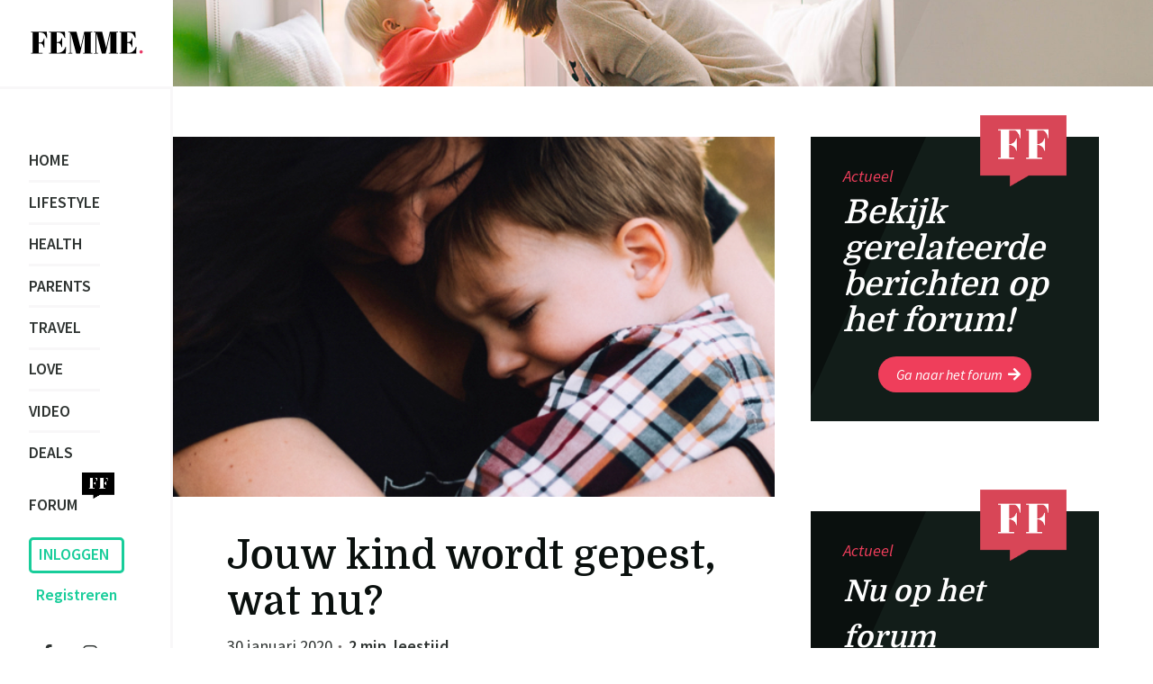

--- FILE ---
content_type: text/html; charset=UTF-8
request_url: https://www.femme.nl/parents/jouw-kind-wordt-gepest-wat-nu/
body_size: 12867
content:

<!DOCTYPE html>
<html lang="nl">
<head>
    <meta charset="UTF-8">
    <meta name="viewport" content="width=device-width, initial-scale=1.0" />
    <title>Femme ❤ | online vrouwen magazine + forum | Jouw kind wordt gepest, wat nu?</title>
    <meta property="og:title" content="Jouw kind wordt gepest, wat nu?" />
    <meta property="og:image" content="https://www.femme.nl/wp-content/uploads/2019/11/35-jouw-kind-wordt-gepest-wat-nu.jpg" />
    <meta property="og:image:url" content="https://www.femme.nl/wp-content/uploads/2019/11/35-jouw-kind-wordt-gepest-wat-nu.jpg" />
    <meta property="og:image:secure_url" content="https://www.femme.nl/wp-content/uploads/2019/11/35-jouw-kind-wordt-gepest-wat-nu.jpg" />
    <meta property="og:image:type" content="image/jpg" />
    <meta property="og:image:width" content="1200" />
    <meta property="og:image:height" content="627" />
    <meta property="og:description" content="Als ouder is het helemaal niet fijn als je ziet dat je kinderen ongelukkig zijn. Als ouder heb je ook niet altijd vat op wat er gebeurt als je kind op school is of niet... " />
    <meta property="og:url" content="https://www.femme.nl/parents/jouw-kind-wordt-gepest-wat-nu" />
    <link rel="profile" href="https://gmpg.org/xfn/11">
    <link rel="pingback" href="https://www.femme.nl/xmlrpc.php">
    <!-- Scripts -->
    <script src="/wp-content/themes/femme/js/jquery/jquery-1.11.3.min.js"></script>
    <script src="/wp-content/themes/femme/js/jquery/jquery.lazy.min.js"></script>

    
    <!-- Stylesheet -->
    
    <!-- Fonts -->
    <link href="https://fonts.googleapis.com/css?family=Source+Sans+Pro:400,400i,600,700" rel="stylesheet">
    <link href="https://fonts.googleapis.com/css?family=Domine:400,400i,600,700" rel="stylesheet">
    <!-- Font Awesome -->
    <link rel="stylesheet" href="https://use.fontawesome.com/releases/v5.7.2/css/all.css" integrity="sha384-fnmOCqbTlWIlj8LyTjo7mOUStjsKC4pOpQbqyi7RrhN7udi9RwhKkMHpvLbHG9Sr" crossorigin="anonymous">

    <!-- Favicon -->
    <link rel="icon" href="/wp-content/images/favicon.png?v=1.1" type="image/png" />
    <!-- Remove Microsoft Edge's phone number styling -->
    <meta name="format-detection" content="telephone=no">
    <meta name='robots' content='index, follow, max-image-preview:large, max-snippet:-1, max-video-preview:-1' />

	<!-- This site is optimized with the Yoast SEO plugin v17.0 - https://yoast.com/wordpress/plugins/seo/ -->
	<link rel="canonical" href="https://www.femme.nl/parents/jouw-kind-wordt-gepest-wat-nu/" />
	<meta property="og:locale" content="nl_NL" />
	<meta property="og:type" content="article" />
	<meta property="og:title" content="Jouw kind wordt gepest, wat nu? | FEMME.nl ❤" />
	<meta property="og:description" content="Als ouder is het helemaal niet fijn als je ziet dat je kinderen ongelukkig zijn. Als ouder heb je ook niet altijd vat op wat er gebeurt als je kind op school is of niet..." />
	<meta property="og:url" content="https://www.femme.nl/parents/jouw-kind-wordt-gepest-wat-nu/" />
	<meta property="og:site_name" content="Femme" />
	<meta property="article:publisher" content="https://www.facebook.com/femmelive" />
	<meta property="article:published_time" content="2020-01-30T06:54:56+00:00" />
	<meta property="article:modified_time" content="2019-11-11T12:05:39+00:00" />
	<meta property="og:image" content="https://www.femme.nl/wp-content/uploads/2019/11/35-jouw-kind-wordt-gepest-wat-nu.jpg" />
	<meta property="og:image:width" content="660" />
	<meta property="og:image:height" content="330" />
	<meta name="twitter:card" content="summary" />
	<meta name="twitter:label1" content="Geschreven door" />
	<meta name="twitter:data1" content="Redactie Femme" />
	<meta name="twitter:label2" content="Geschatte leestijd" />
	<meta name="twitter:data2" content="2 minuten" />
	<script type="application/ld+json" class="yoast-schema-graph">{"@context":"https://schema.org","@graph":[{"@type":"WebSite","@id":"https://www.femme.nl/#website","url":"https://www.femme.nl/","name":"Femme","description":"online vrouwen magazine + forum","potentialAction":[{"@type":"SearchAction","target":{"@type":"EntryPoint","urlTemplate":"https://www.femme.nl/?s={search_term_string}"},"query-input":"required name=search_term_string"}],"inLanguage":"nl"},{"@type":"ImageObject","@id":"https://www.femme.nl/parents/jouw-kind-wordt-gepest-wat-nu/#primaryimage","inLanguage":"nl","url":"https://www.femme.nl/wp-content/uploads/2019/11/35-jouw-kind-wordt-gepest-wat-nu.jpg","contentUrl":"https://www.femme.nl/wp-content/uploads/2019/11/35-jouw-kind-wordt-gepest-wat-nu.jpg","width":660,"height":330},{"@type":"WebPage","@id":"https://www.femme.nl/parents/jouw-kind-wordt-gepest-wat-nu/#webpage","url":"https://www.femme.nl/parents/jouw-kind-wordt-gepest-wat-nu/","name":"Jouw kind wordt gepest, wat nu? | FEMME.nl \u2764","isPartOf":{"@id":"https://www.femme.nl/#website"},"primaryImageOfPage":{"@id":"https://www.femme.nl/parents/jouw-kind-wordt-gepest-wat-nu/#primaryimage"},"datePublished":"2020-01-30T06:54:56+00:00","dateModified":"2019-11-11T12:05:39+00:00","author":{"@id":"https://www.femme.nl/#/schema/person/db498dd95c01465e4ff73b7b59f0e28f"},"breadcrumb":{"@id":"https://www.femme.nl/parents/jouw-kind-wordt-gepest-wat-nu/#breadcrumb"},"inLanguage":"nl","potentialAction":[{"@type":"ReadAction","target":["https://www.femme.nl/parents/jouw-kind-wordt-gepest-wat-nu/"]}]},{"@type":"BreadcrumbList","@id":"https://www.femme.nl/parents/jouw-kind-wordt-gepest-wat-nu/#breadcrumb","itemListElement":[{"@type":"ListItem","position":1,"name":"Home","item":"https://www.femme.nl/"},{"@type":"ListItem","position":2,"name":"Jouw kind wordt gepest, wat nu?"}]},{"@type":"Person","@id":"https://www.femme.nl/#/schema/person/db498dd95c01465e4ff73b7b59f0e28f","name":"Redactie Femme","image":{"@type":"ImageObject","@id":"https://www.femme.nl/#personlogo","inLanguage":"nl","url":"https://www.femme.nl/wp-content/uploads/2018/04/femme-redactie-icon-150x150.png","contentUrl":"https://www.femme.nl/wp-content/uploads/2018/04/femme-redactie-icon-150x150.png","caption":"Redactie Femme"},"description":"De redactie van Femme.nl is dagelijks bezig met het vinden van leuke en interessante items. Wil jij bloggen of moderator worden van ons forum? Neem dan contact op met redactie@femme.nl.","sameAs":["https://www.femme.nl"]}]}</script>
	<!-- / Yoast SEO plugin. -->


<link rel="alternate" type="application/rss+xml" title="Femme &raquo; Jouw kind wordt gepest, wat nu? reactiesfeed" href="https://www.femme.nl/parents/jouw-kind-wordt-gepest-wat-nu/feed/" />
		<!-- This site uses the Google Analytics by MonsterInsights plugin v7.18.0 - Using Analytics tracking - https://www.monsterinsights.com/ -->
							<script src="//www.googletagmanager.com/gtag/js?id=UA-101120723-1"  type="text/javascript" data-cfasync="false" async></script>
			<script type="text/javascript" data-cfasync="false">
				var mi_version = '7.18.0';
				var mi_track_user = true;
				var mi_no_track_reason = '';
				
								var disableStr = 'ga-disable-UA-101120723-1';

				/* Function to detect opted out users */
				function __gtagTrackerIsOptedOut() {
					return document.cookie.indexOf( disableStr + '=true' ) > - 1;
				}

				/* Disable tracking if the opt-out cookie exists. */
				if ( __gtagTrackerIsOptedOut() ) {
					window[disableStr] = true;
				}

				/* Opt-out function */
				function __gtagTrackerOptout() {
					document.cookie = disableStr + '=true; expires=Thu, 31 Dec 2099 23:59:59 UTC; path=/';
					window[disableStr] = true;
				}

				if ( 'undefined' === typeof gaOptout ) {
					function gaOptout() {
						__gtagTrackerOptout();
					}
				}
								window.dataLayer = window.dataLayer || [];
				if ( mi_track_user ) {
					function __gtagTracker() {dataLayer.push( arguments );}
					__gtagTracker( 'js', new Date() );
					__gtagTracker( 'set', {
						'developer_id.dZGIzZG' : true,
						                    });
					__gtagTracker( 'config', 'UA-101120723-1', {
						forceSSL:true,					} );
										window.gtag = __gtagTracker;										(
						function () {
							/* https://developers.google.com/analytics/devguides/collection/analyticsjs/ */
							/* ga and __gaTracker compatibility shim. */
							var noopfn = function () {
								return null;
							};
							var newtracker = function () {
								return new Tracker();
							};
							var Tracker = function () {
								return null;
							};
							var p = Tracker.prototype;
							p.get = noopfn;
							p.set = noopfn;
							p.send = function (){
								var args = Array.prototype.slice.call(arguments);
								args.unshift( 'send' );
								__gaTracker.apply(null, args);
							};
							var __gaTracker = function () {
								var len = arguments.length;
								if ( len === 0 ) {
									return;
								}
								var f = arguments[len - 1];
								if ( typeof f !== 'object' || f === null || typeof f.hitCallback !== 'function' ) {
									if ( 'send' === arguments[0] ) {
										var hitConverted, hitObject = false, action;
										if ( 'event' === arguments[1] ) {
											if ( 'undefined' !== typeof arguments[3] ) {
												hitObject = {
													'eventAction': arguments[3],
													'eventCategory': arguments[2],
													'eventLabel': arguments[4],
													'value': arguments[5] ? arguments[5] : 1,
												}
											}
										}
										if ( 'pageview' === arguments[1] ) {
											if ( 'undefined' !== typeof arguments[2] ) {
												hitObject = {
													'eventAction': 'page_view',
													'page_path' : arguments[2],
												}
											}
										}
										if ( typeof arguments[2] === 'object' ) {
											hitObject = arguments[2];
										}
										if ( typeof arguments[5] === 'object' ) {
											Object.assign( hitObject, arguments[5] );
										}
										if ( 'undefined' !== typeof arguments[1].hitType ) {
											hitObject = arguments[1];
											if ( 'pageview' === hitObject.hitType ) {
												hitObject.eventAction = 'page_view';
											}
										}
										if ( hitObject ) {
											action = 'timing' === arguments[1].hitType ? 'timing_complete' : hitObject.eventAction;
											hitConverted = mapArgs( hitObject );
											__gtagTracker( 'event', action, hitConverted );
										}
									}
									return;
								}

								function mapArgs( args ) {
									var arg, hit = {};
									var gaMap = {
										'eventCategory': 'event_category',
										'eventAction': 'event_action',
										'eventLabel': 'event_label',
										'eventValue': 'event_value',
										'nonInteraction': 'non_interaction',
										'timingCategory': 'event_category',
										'timingVar': 'name',
										'timingValue': 'value',
										'timingLabel': 'event_label',
										'page' : 'page_path',
										'location' : 'page_location',
										'title' : 'page_title',
									};
									for ( arg in args ) {
										if ( args.hasOwnProperty(arg) && gaMap.hasOwnProperty(arg) ) {
											hit[gaMap[arg]] = args[arg];
										} else {
											hit[arg] = args[arg];
										}
									}
									return hit;
								}

								try {
									f.hitCallback();
								} catch ( ex ) {
								}
							};
							__gaTracker.create = newtracker;
							__gaTracker.getByName = newtracker;
							__gaTracker.getAll = function () {
								return [];
							};
							__gaTracker.remove = noopfn;
							__gaTracker.loaded = true;
							window['__gaTracker'] = __gaTracker;
						}
					)();
									} else {
										console.log( "" );
					( function () {
							function __gtagTracker() {
								return null;
							}
							window['__gtagTracker'] = __gtagTracker;
							window['gtag'] = __gtagTracker;
					} )();
									}
			</script>
				<!-- / Google Analytics by MonsterInsights -->
		<script type="text/javascript">
window._wpemojiSettings = {"baseUrl":"https:\/\/s.w.org\/images\/core\/emoji\/14.0.0\/72x72\/","ext":".png","svgUrl":"https:\/\/s.w.org\/images\/core\/emoji\/14.0.0\/svg\/","svgExt":".svg","source":{"concatemoji":"https:\/\/www.femme.nl\/wp-includes\/js\/wp-emoji-release.min.js?ver=6.1.9"}};
/*! This file is auto-generated */
!function(e,a,t){var n,r,o,i=a.createElement("canvas"),p=i.getContext&&i.getContext("2d");function s(e,t){var a=String.fromCharCode,e=(p.clearRect(0,0,i.width,i.height),p.fillText(a.apply(this,e),0,0),i.toDataURL());return p.clearRect(0,0,i.width,i.height),p.fillText(a.apply(this,t),0,0),e===i.toDataURL()}function c(e){var t=a.createElement("script");t.src=e,t.defer=t.type="text/javascript",a.getElementsByTagName("head")[0].appendChild(t)}for(o=Array("flag","emoji"),t.supports={everything:!0,everythingExceptFlag:!0},r=0;r<o.length;r++)t.supports[o[r]]=function(e){if(p&&p.fillText)switch(p.textBaseline="top",p.font="600 32px Arial",e){case"flag":return s([127987,65039,8205,9895,65039],[127987,65039,8203,9895,65039])?!1:!s([55356,56826,55356,56819],[55356,56826,8203,55356,56819])&&!s([55356,57332,56128,56423,56128,56418,56128,56421,56128,56430,56128,56423,56128,56447],[55356,57332,8203,56128,56423,8203,56128,56418,8203,56128,56421,8203,56128,56430,8203,56128,56423,8203,56128,56447]);case"emoji":return!s([129777,127995,8205,129778,127999],[129777,127995,8203,129778,127999])}return!1}(o[r]),t.supports.everything=t.supports.everything&&t.supports[o[r]],"flag"!==o[r]&&(t.supports.everythingExceptFlag=t.supports.everythingExceptFlag&&t.supports[o[r]]);t.supports.everythingExceptFlag=t.supports.everythingExceptFlag&&!t.supports.flag,t.DOMReady=!1,t.readyCallback=function(){t.DOMReady=!0},t.supports.everything||(n=function(){t.readyCallback()},a.addEventListener?(a.addEventListener("DOMContentLoaded",n,!1),e.addEventListener("load",n,!1)):(e.attachEvent("onload",n),a.attachEvent("onreadystatechange",function(){"complete"===a.readyState&&t.readyCallback()})),(e=t.source||{}).concatemoji?c(e.concatemoji):e.wpemoji&&e.twemoji&&(c(e.twemoji),c(e.wpemoji)))}(window,document,window._wpemojiSettings);
</script>
<style type="text/css">
img.wp-smiley,
img.emoji {
	display: inline !important;
	border: none !important;
	box-shadow: none !important;
	height: 1em !important;
	width: 1em !important;
	margin: 0 0.07em !important;
	vertical-align: -0.1em !important;
	background: none !important;
	padding: 0 !important;
}
</style>
	<link rel='stylesheet' id='theme-styles-css' href='https://www.femme.nl/wp-content/themes/femme/style.css?ver=1630749528' type='text/css' media='all' />
<link rel='stylesheet' id='classic-theme-styles-css' href='https://www.femme.nl/wp-includes/css/classic-themes.min.css?ver=1' type='text/css' media='all' />
<style id='global-styles-inline-css' type='text/css'>
body{--wp--preset--color--black: #000000;--wp--preset--color--cyan-bluish-gray: #abb8c3;--wp--preset--color--white: #ffffff;--wp--preset--color--pale-pink: #f78da7;--wp--preset--color--vivid-red: #cf2e2e;--wp--preset--color--luminous-vivid-orange: #ff6900;--wp--preset--color--luminous-vivid-amber: #fcb900;--wp--preset--color--light-green-cyan: #7bdcb5;--wp--preset--color--vivid-green-cyan: #00d084;--wp--preset--color--pale-cyan-blue: #8ed1fc;--wp--preset--color--vivid-cyan-blue: #0693e3;--wp--preset--color--vivid-purple: #9b51e0;--wp--preset--gradient--vivid-cyan-blue-to-vivid-purple: linear-gradient(135deg,rgba(6,147,227,1) 0%,rgb(155,81,224) 100%);--wp--preset--gradient--light-green-cyan-to-vivid-green-cyan: linear-gradient(135deg,rgb(122,220,180) 0%,rgb(0,208,130) 100%);--wp--preset--gradient--luminous-vivid-amber-to-luminous-vivid-orange: linear-gradient(135deg,rgba(252,185,0,1) 0%,rgba(255,105,0,1) 100%);--wp--preset--gradient--luminous-vivid-orange-to-vivid-red: linear-gradient(135deg,rgba(255,105,0,1) 0%,rgb(207,46,46) 100%);--wp--preset--gradient--very-light-gray-to-cyan-bluish-gray: linear-gradient(135deg,rgb(238,238,238) 0%,rgb(169,184,195) 100%);--wp--preset--gradient--cool-to-warm-spectrum: linear-gradient(135deg,rgb(74,234,220) 0%,rgb(151,120,209) 20%,rgb(207,42,186) 40%,rgb(238,44,130) 60%,rgb(251,105,98) 80%,rgb(254,248,76) 100%);--wp--preset--gradient--blush-light-purple: linear-gradient(135deg,rgb(255,206,236) 0%,rgb(152,150,240) 100%);--wp--preset--gradient--blush-bordeaux: linear-gradient(135deg,rgb(254,205,165) 0%,rgb(254,45,45) 50%,rgb(107,0,62) 100%);--wp--preset--gradient--luminous-dusk: linear-gradient(135deg,rgb(255,203,112) 0%,rgb(199,81,192) 50%,rgb(65,88,208) 100%);--wp--preset--gradient--pale-ocean: linear-gradient(135deg,rgb(255,245,203) 0%,rgb(182,227,212) 50%,rgb(51,167,181) 100%);--wp--preset--gradient--electric-grass: linear-gradient(135deg,rgb(202,248,128) 0%,rgb(113,206,126) 100%);--wp--preset--gradient--midnight: linear-gradient(135deg,rgb(2,3,129) 0%,rgb(40,116,252) 100%);--wp--preset--duotone--dark-grayscale: url('#wp-duotone-dark-grayscale');--wp--preset--duotone--grayscale: url('#wp-duotone-grayscale');--wp--preset--duotone--purple-yellow: url('#wp-duotone-purple-yellow');--wp--preset--duotone--blue-red: url('#wp-duotone-blue-red');--wp--preset--duotone--midnight: url('#wp-duotone-midnight');--wp--preset--duotone--magenta-yellow: url('#wp-duotone-magenta-yellow');--wp--preset--duotone--purple-green: url('#wp-duotone-purple-green');--wp--preset--duotone--blue-orange: url('#wp-duotone-blue-orange');--wp--preset--font-size--small: 13px;--wp--preset--font-size--medium: 20px;--wp--preset--font-size--large: 36px;--wp--preset--font-size--x-large: 42px;--wp--preset--spacing--20: 0.44rem;--wp--preset--spacing--30: 0.67rem;--wp--preset--spacing--40: 1rem;--wp--preset--spacing--50: 1.5rem;--wp--preset--spacing--60: 2.25rem;--wp--preset--spacing--70: 3.38rem;--wp--preset--spacing--80: 5.06rem;}:where(.is-layout-flex){gap: 0.5em;}body .is-layout-flow > .alignleft{float: left;margin-inline-start: 0;margin-inline-end: 2em;}body .is-layout-flow > .alignright{float: right;margin-inline-start: 2em;margin-inline-end: 0;}body .is-layout-flow > .aligncenter{margin-left: auto !important;margin-right: auto !important;}body .is-layout-constrained > .alignleft{float: left;margin-inline-start: 0;margin-inline-end: 2em;}body .is-layout-constrained > .alignright{float: right;margin-inline-start: 2em;margin-inline-end: 0;}body .is-layout-constrained > .aligncenter{margin-left: auto !important;margin-right: auto !important;}body .is-layout-constrained > :where(:not(.alignleft):not(.alignright):not(.alignfull)){max-width: var(--wp--style--global--content-size);margin-left: auto !important;margin-right: auto !important;}body .is-layout-constrained > .alignwide{max-width: var(--wp--style--global--wide-size);}body .is-layout-flex{display: flex;}body .is-layout-flex{flex-wrap: wrap;align-items: center;}body .is-layout-flex > *{margin: 0;}:where(.wp-block-columns.is-layout-flex){gap: 2em;}.has-black-color{color: var(--wp--preset--color--black) !important;}.has-cyan-bluish-gray-color{color: var(--wp--preset--color--cyan-bluish-gray) !important;}.has-white-color{color: var(--wp--preset--color--white) !important;}.has-pale-pink-color{color: var(--wp--preset--color--pale-pink) !important;}.has-vivid-red-color{color: var(--wp--preset--color--vivid-red) !important;}.has-luminous-vivid-orange-color{color: var(--wp--preset--color--luminous-vivid-orange) !important;}.has-luminous-vivid-amber-color{color: var(--wp--preset--color--luminous-vivid-amber) !important;}.has-light-green-cyan-color{color: var(--wp--preset--color--light-green-cyan) !important;}.has-vivid-green-cyan-color{color: var(--wp--preset--color--vivid-green-cyan) !important;}.has-pale-cyan-blue-color{color: var(--wp--preset--color--pale-cyan-blue) !important;}.has-vivid-cyan-blue-color{color: var(--wp--preset--color--vivid-cyan-blue) !important;}.has-vivid-purple-color{color: var(--wp--preset--color--vivid-purple) !important;}.has-black-background-color{background-color: var(--wp--preset--color--black) !important;}.has-cyan-bluish-gray-background-color{background-color: var(--wp--preset--color--cyan-bluish-gray) !important;}.has-white-background-color{background-color: var(--wp--preset--color--white) !important;}.has-pale-pink-background-color{background-color: var(--wp--preset--color--pale-pink) !important;}.has-vivid-red-background-color{background-color: var(--wp--preset--color--vivid-red) !important;}.has-luminous-vivid-orange-background-color{background-color: var(--wp--preset--color--luminous-vivid-orange) !important;}.has-luminous-vivid-amber-background-color{background-color: var(--wp--preset--color--luminous-vivid-amber) !important;}.has-light-green-cyan-background-color{background-color: var(--wp--preset--color--light-green-cyan) !important;}.has-vivid-green-cyan-background-color{background-color: var(--wp--preset--color--vivid-green-cyan) !important;}.has-pale-cyan-blue-background-color{background-color: var(--wp--preset--color--pale-cyan-blue) !important;}.has-vivid-cyan-blue-background-color{background-color: var(--wp--preset--color--vivid-cyan-blue) !important;}.has-vivid-purple-background-color{background-color: var(--wp--preset--color--vivid-purple) !important;}.has-black-border-color{border-color: var(--wp--preset--color--black) !important;}.has-cyan-bluish-gray-border-color{border-color: var(--wp--preset--color--cyan-bluish-gray) !important;}.has-white-border-color{border-color: var(--wp--preset--color--white) !important;}.has-pale-pink-border-color{border-color: var(--wp--preset--color--pale-pink) !important;}.has-vivid-red-border-color{border-color: var(--wp--preset--color--vivid-red) !important;}.has-luminous-vivid-orange-border-color{border-color: var(--wp--preset--color--luminous-vivid-orange) !important;}.has-luminous-vivid-amber-border-color{border-color: var(--wp--preset--color--luminous-vivid-amber) !important;}.has-light-green-cyan-border-color{border-color: var(--wp--preset--color--light-green-cyan) !important;}.has-vivid-green-cyan-border-color{border-color: var(--wp--preset--color--vivid-green-cyan) !important;}.has-pale-cyan-blue-border-color{border-color: var(--wp--preset--color--pale-cyan-blue) !important;}.has-vivid-cyan-blue-border-color{border-color: var(--wp--preset--color--vivid-cyan-blue) !important;}.has-vivid-purple-border-color{border-color: var(--wp--preset--color--vivid-purple) !important;}.has-vivid-cyan-blue-to-vivid-purple-gradient-background{background: var(--wp--preset--gradient--vivid-cyan-blue-to-vivid-purple) !important;}.has-light-green-cyan-to-vivid-green-cyan-gradient-background{background: var(--wp--preset--gradient--light-green-cyan-to-vivid-green-cyan) !important;}.has-luminous-vivid-amber-to-luminous-vivid-orange-gradient-background{background: var(--wp--preset--gradient--luminous-vivid-amber-to-luminous-vivid-orange) !important;}.has-luminous-vivid-orange-to-vivid-red-gradient-background{background: var(--wp--preset--gradient--luminous-vivid-orange-to-vivid-red) !important;}.has-very-light-gray-to-cyan-bluish-gray-gradient-background{background: var(--wp--preset--gradient--very-light-gray-to-cyan-bluish-gray) !important;}.has-cool-to-warm-spectrum-gradient-background{background: var(--wp--preset--gradient--cool-to-warm-spectrum) !important;}.has-blush-light-purple-gradient-background{background: var(--wp--preset--gradient--blush-light-purple) !important;}.has-blush-bordeaux-gradient-background{background: var(--wp--preset--gradient--blush-bordeaux) !important;}.has-luminous-dusk-gradient-background{background: var(--wp--preset--gradient--luminous-dusk) !important;}.has-pale-ocean-gradient-background{background: var(--wp--preset--gradient--pale-ocean) !important;}.has-electric-grass-gradient-background{background: var(--wp--preset--gradient--electric-grass) !important;}.has-midnight-gradient-background{background: var(--wp--preset--gradient--midnight) !important;}.has-small-font-size{font-size: var(--wp--preset--font-size--small) !important;}.has-medium-font-size{font-size: var(--wp--preset--font-size--medium) !important;}.has-large-font-size{font-size: var(--wp--preset--font-size--large) !important;}.has-x-large-font-size{font-size: var(--wp--preset--font-size--x-large) !important;}
.wp-block-navigation a:where(:not(.wp-element-button)){color: inherit;}
:where(.wp-block-columns.is-layout-flex){gap: 2em;}
.wp-block-pullquote{font-size: 1.5em;line-height: 1.6;}
</style>
<link rel='stylesheet' id='bbp-default-css' href='https://www.femme.nl/wp-content/plugins/bbpress/templates/default/css/bbpress.min.css?ver=2.6.6' type='text/css' media='all' />
<link rel='stylesheet' id='wppb-mailchimp-integration-css' href='https://www.femme.nl/wp-content/plugins/pb-add-on-mailchimp-integration/assets/css/style-front-end.css?ver=6.1.9' type='text/css' media='all' />
<link rel='stylesheet' id='wppb_stylesheet-css' href='https://www.femme.nl/wp-content/plugins/profile-builder-pro/assets/css/style-front-end.css?ver=3.5.3' type='text/css' media='all' />
<link rel='stylesheet' id='wppb_bbp_stylesheet-css' href='https://www.femme.nl/wp-content/plugins/pb-add-on-bbpress/assets/css/style.css?ver=6.1.9' type='text/css' media='all' />
<link rel='stylesheet' id='wp-monalisa-css' href='https://www.femme.nl/wp-content/plugins/wp-monalisa/wp-monalisa-default.css?ver=6.1.9' type='text/css' media='all' />
<script type='text/javascript' src='https://www.femme.nl/wp-includes/js/jquery/jquery.min.js?ver=3.6.1' id='jquery-core-js'></script>
<script type='text/javascript' src='https://www.femme.nl/wp-includes/js/jquery/jquery-migrate.min.js?ver=3.3.2' id='jquery-migrate-js'></script>
<script type='text/javascript' id='monsterinsights-frontend-script-js-extra'>
/* <![CDATA[ */
var monsterinsights_frontend = {"js_events_tracking":"true","download_extensions":"doc,pdf,ppt,zip,xls,docx,pptx,xlsx","inbound_paths":"[]","home_url":"https:\/\/www.femme.nl","hash_tracking":"false","ua":"UA-101120723-1"};
/* ]]> */
</script>
<script type='text/javascript' src='https://www.femme.nl/wp-content/plugins/google-analytics-for-wordpress/assets/js/frontend-gtag.min.js?ver=7.18.0' id='monsterinsights-frontend-script-js'></script>
<link rel="https://api.w.org/" href="https://www.femme.nl/wp-json/" /><link rel="alternate" type="application/json" href="https://www.femme.nl/wp-json/wp/v2/posts/389455" /><link rel="EditURI" type="application/rsd+xml" title="RSD" href="https://www.femme.nl/xmlrpc.php?rsd" />
<link rel="wlwmanifest" type="application/wlwmanifest+xml" href="https://www.femme.nl/wp-includes/wlwmanifest.xml" />
<meta name="generator" content="WordPress 6.1.9" />
<link rel='shortlink' href='https://www.femme.nl/?p=389455' />
<link rel="alternate" type="application/json+oembed" href="https://www.femme.nl/wp-json/oembed/1.0/embed?url=https%3A%2F%2Fwww.femme.nl%2Fparents%2Fjouw-kind-wordt-gepest-wat-nu%2F" />
<link rel="alternate" type="text/xml+oembed" href="https://www.femme.nl/wp-json/oembed/1.0/embed?url=https%3A%2F%2Fwww.femme.nl%2Fparents%2Fjouw-kind-wordt-gepest-wat-nu%2F&#038;format=xml" />
<link rel="icon" href="https://www.femme.nl/wp-content/uploads/2018/04/cropped-favicon-32x32.png" sizes="32x32" />
<link rel="icon" href="https://www.femme.nl/wp-content/uploads/2018/04/cropped-favicon-192x192.png" sizes="192x192" />
<link rel="apple-touch-icon" href="https://www.femme.nl/wp-content/uploads/2018/04/cropped-favicon-180x180.png" />
<meta name="msapplication-TileImage" content="https://www.femme.nl/wp-content/uploads/2018/04/cropped-favicon-270x270.png" />
</head>
<body class="post-template-default single single-post postid-389455 single-format-standard">

<!-- Add non touch class if desktop -->
<script>
    var touchsupport = ('ontouchstart' in window) || (navigator.maxTouchPoints > 0) || (navigator.msMaxTouchPoints > 0)
    if (!touchsupport){ // browser doesn't support touch
        document.documentElement.className += " non-touch"
    } else {
        document.documentElement.className += " touch"
    }
</script>


<header id="main" class="has-background"
        style="background: url(https://www.femme.nl/wp-content/uploads/2019/05/4.-ouders-2200x494.jpg)">
    <div id="header-deco"></div>

    <a class="logo-wrap" href="/">
        <img class="logo-black" src="/wp-content/images/FEMME_logo.svg" alt="Femme logo" />
    </a>

    <div class="content flex flex-align-center">
        
        
<nav class="social-menu">
    <ul>
                    <li>
                <a target="_blank" class="button" href="https://www.facebook.com/femmelive">
                    <i class="fab fa-facebook-f"></i>
                </a>
            </li>
        
                    <li>
                <a target="_blank" class="button" href="https://www.instagram.com/femme_nl/">
                    <i class="fab fa-instagram"></i>
                </a>
            </li>
            </ul>
</nav>
    </div>

    <!-- Mobile menu button -->
    <a class="mobile-menu-button desktop-hidden">
        <div class="bars">
            <div class="bar"></div>
            <div class="bar"></div>
            <div class="bar"></div>
        </div>
    </a>

    <div id="mobile-menu-wrap" class="desktop-hidden">
        <div class="menu-main-menu-container"><ul id="menu-main-menu" class="menu"><li id="menu-item-388887" class="menu-item menu-item-type-custom menu-item-object-custom menu-item-home menu-item-388887"><a href="https://www.femme.nl/">Home</a></li>
<li id="menu-item-4519" class="menu-item menu-item-type-taxonomy menu-item-object-category menu-item-has-children menu-item-4519"><a href="https://www.femme.nl/lifestyle/">Lifestyle</a>
<ul class="sub-menu">
	<li id="menu-item-4521" class="menu-item menu-item-type-taxonomy menu-item-object-category menu-item-4521"><a href="https://www.femme.nl/lifestyle/beauty/">Beauty</a></li>
	<li id="menu-item-4520" class="menu-item menu-item-type-taxonomy menu-item-object-category menu-item-4520"><a href="https://www.femme.nl/lifestyle/fashion/">Fashion</a></li>
	<li id="menu-item-4525" class="menu-item menu-item-type-taxonomy menu-item-object-category menu-item-4525"><a href="https://www.femme.nl/lifestyle/home/">Home &#038; Living</a></li>
</ul>
</li>
<li id="menu-item-4514" class="menu-item menu-item-type-taxonomy menu-item-object-category menu-item-has-children menu-item-4514"><a href="https://www.femme.nl/health/">Health</a>
<ul class="sub-menu">
	<li id="menu-item-4515" class="menu-item menu-item-type-taxonomy menu-item-object-category menu-item-4515"><a href="https://www.femme.nl/health/food/">Food</a></li>
	<li id="menu-item-4524" class="menu-item menu-item-type-taxonomy menu-item-object-category menu-item-4524"><a href="https://www.femme.nl/health/sport/">Sport</a></li>
</ul>
</li>
<li id="menu-item-4516" class="menu-item menu-item-type-taxonomy menu-item-object-category current-post-ancestor current-menu-parent current-post-parent menu-item-4516"><a href="https://www.femme.nl/parents/">Parents</a></li>
<li id="menu-item-4517" class="menu-item menu-item-type-taxonomy menu-item-object-category menu-item-4517"><a href="https://www.femme.nl/travel/">Travel</a></li>
<li id="menu-item-4513" class="menu-item menu-item-type-taxonomy menu-item-object-category menu-item-4513"><a href="https://www.femme.nl/love/">Love</a></li>
<li id="menu-item-196345" class="menu-item menu-item-type-taxonomy menu-item-object-category menu-item-196345"><a href="https://www.femme.nl/video/">Video</a></li>
<li id="menu-item-4518" class="menu-item menu-item-type-taxonomy menu-item-object-category menu-item-4518"><a href="https://www.femme.nl/kortingscode/">Deals</a></li>
<li id="menu-item-4522" class="menu-item menu-item-type-custom menu-item-object-custom menu-item-4522"><a href="https://femme.nl/forum">Forum<img src="/wp-content/images/FF_zwart.png" alt="forum icoon" /></a></li>
</ul></div>    </div>

</header>

<div id="secondary-menu">
    <div class="content">
        <div>
            
<nav class="menu-wrap login-menu">
    <ul>
                    <li>
                <a href="/aanmelden" class="button user-link">Inloggen</a>
            </li>
            <li>
                <a href="/aanmelden" class="button user-link">Registreren</a>
            </li>
            </ul>

    </nav>
        </div>
    </div>
</div>

<section class="page-wrap" id="single-wrap">

    
<div id="left-sidebar" class="sidebar">

    <div id="main-menu-wrap" class="menu-wrap mobile-hidden">
        <div class="menu-main-menu-container"><ul id="menu-main-menu-1" class="menu"><li class="menu-item menu-item-type-custom menu-item-object-custom menu-item-home menu-item-388887"><a href="https://www.femme.nl/">Home</a></li>
<li class="menu-item menu-item-type-taxonomy menu-item-object-category menu-item-has-children menu-item-4519"><a href="https://www.femme.nl/lifestyle/">Lifestyle</a>
<ul class="sub-menu">
	<li class="menu-item menu-item-type-taxonomy menu-item-object-category menu-item-4521"><a href="https://www.femme.nl/lifestyle/beauty/">Beauty</a></li>
	<li class="menu-item menu-item-type-taxonomy menu-item-object-category menu-item-4520"><a href="https://www.femme.nl/lifestyle/fashion/">Fashion</a></li>
	<li class="menu-item menu-item-type-taxonomy menu-item-object-category menu-item-4525"><a href="https://www.femme.nl/lifestyle/home/">Home &#038; Living</a></li>
</ul>
</li>
<li class="menu-item menu-item-type-taxonomy menu-item-object-category menu-item-has-children menu-item-4514"><a href="https://www.femme.nl/health/">Health</a>
<ul class="sub-menu">
	<li class="menu-item menu-item-type-taxonomy menu-item-object-category menu-item-4515"><a href="https://www.femme.nl/health/food/">Food</a></li>
	<li class="menu-item menu-item-type-taxonomy menu-item-object-category menu-item-4524"><a href="https://www.femme.nl/health/sport/">Sport</a></li>
</ul>
</li>
<li class="menu-item menu-item-type-taxonomy menu-item-object-category current-post-ancestor current-menu-parent current-post-parent menu-item-4516"><a href="https://www.femme.nl/parents/">Parents</a></li>
<li class="menu-item menu-item-type-taxonomy menu-item-object-category menu-item-4517"><a href="https://www.femme.nl/travel/">Travel</a></li>
<li class="menu-item menu-item-type-taxonomy menu-item-object-category menu-item-4513"><a href="https://www.femme.nl/love/">Love</a></li>
<li class="menu-item menu-item-type-taxonomy menu-item-object-category menu-item-196345"><a href="https://www.femme.nl/video/">Video</a></li>
<li class="menu-item menu-item-type-taxonomy menu-item-object-category menu-item-4518"><a href="https://www.femme.nl/kortingscode/">Deals</a></li>
<li class="menu-item menu-item-type-custom menu-item-object-custom menu-item-4522"><a href="https://femme.nl/forum">Forum<img src="/wp-content/images/FF_zwart.png" alt="forum icoon" /></a></li>
</ul></div>    </div>

    <div>
        
<nav class="menu-wrap login-menu">
    <ul>
                    <li>
                <a href="/aanmelden" class="button user-link">Inloggen</a>
            </li>
            <li>
                <a href="/aanmelden" class="button user-link">Registreren</a>
            </li>
            </ul>

    </nav>

        
<nav class="social-menu">
    <ul>
                    <li>
                <a target="_blank" class="button" href="https://www.facebook.com/femmelive">
                    <i class="fab fa-facebook-f"></i>
                </a>
            </li>
        
                    <li>
                <a target="_blank" class="button" href="https://www.instagram.com/femme_nl/">
                    <i class="fab fa-instagram"></i>
                </a>
            </li>
            </ul>
</nav>
    </div>

</div>

    <div class="content-wrap">

        <div class="content">

            <div class="flex-container">

                

<article id="post-389455" class="single-post row post-389455 post type-post status-publish format-standard has-post-thumbnail hentry category-parents">

    <div class="single-featured-image-wrap">
        <div class="single-featured-image" style="background: url(https://www.femme.nl/wp-content/uploads/2019/11/35-jouw-kind-wordt-gepest-wat-nu.jpg) no-repeat;">
        </div>
    </div>

    <header class="entry-header">

        <div class="breadcrumb">
                    </div>

        <h1 class="entry-title">
            Jouw kind wordt gepest, wat nu?         </h1>

        <div class="post-meta">
            30 januari 2020
            <span class="reading-time">
                 <span class="dot">&#9679;</span> 2 min. leestijd             </span>
        </div>

    </header>

    <div class="entry-content">

    
            <p><strong>Als ouder is het helemaal niet fijn als je ziet dat je kinderen ongelukkig zijn. Als ouder heb je ook niet altijd vat op wat er gebeurt als je kind op school is of niet thuis is. Toch zijn er enkele tips waarmee je kind met jouw hulp kan zorgen dat het pesten stopt.</strong><br />
&nbsp;</p>
<div style="width:100%;height:0;padding-bottom:56%;position:relative;"><iframe src="https://giphy.com/embed/nlSrWWxgA6vcWFPlxt" width="100%" height="100%" style="position:absolute" frameBorder="0" class="giphy-embed" allowFullScreen></iframe></div>
<p>&nbsp;<br />
<H2>Leer uw kind geen gemakkelijk doelwit te zijn</H2><br />
Pestkoppen gaan voor een gemakkelijke prooi, iemand met zelfverzekerde lichaamstaal, die de pester duidelijk kan vertellen om weg te gaan is een minder waarschijnlijke doelwit en heeft geen hulp nodig. Sommige kinderen zijn verlegen en durven dit niet. Een goede oplossing kan zijn om zo veel mogelijk bij je vrienden te blijven.<br />
&nbsp;<br />
<H2>Kom ook voor anderen op</H2><br />
Leer uw kind om hem/haarzelf en anderen te verdedigen wanneer dat nodig is. Elk levend ding heeft het recht zich te verdedigen. Daarnaast kan gevechtsport uw kind helpen het vertrouwen te ontwikkelen dat hem of haar zal helpen om niet een doel te zijn.<br />
&nbsp;<br />
<H2>Vermijd agressie</H2><br />
Sommige scholen hebben een beleid zonder enige tollerantie. Wanneer een kind dat hem/haarzelf verdedigt tegen een fysieke aanval, krijgt het dezelfde straf als zijn/haar aanvaller. Als het pesten op school gebeurt, zorg er dan voor dat de school erover op de hoogte is en dat u het niet zult accepteren dat de school er niets aan doet. Het gemakkelijkst wat de school kan doen is je kind weg houden van de pester. Maar dit is geen tip, het beloont de pester net(met een gevoel van macht over uw kind) en leert uw kind dat hij/zij degene is die het mis heeft en die moet weggaan. Het enige antwoord is om het gedrag van de pesters te veranderen of de pester weg te halen.<br />
&nbsp;<br />
<small><em>afbeelding: <a href="https://www.unsplash.com">Unsplash.com</a> door Jordan Whitt<em></small></p>

        
    
    </div>

    <footer class="entry-footer">
        <span class="entry-categories">
                            <a class="button round-button" href="https://www.femme.nl/parents/">Parents</a>
                    </span>
    </footer>

    
    
<div id="comments" class="comments-area">

    
<!--    -->
    	<div id="respond" class="comment-respond">
		<h3 id="reply-title" class="comment-reply-title">Laat een reactie achter <small><a rel="nofollow" id="cancel-comment-reply-link" href="/parents/jouw-kind-wordt-gepest-wat-nu/#respond" style="display:none;">Reactie annuleren</a></small></h3><form action="https://www.femme.nl/wp-comments-post.php" method="post" id="commentform" class="comment-form"><p class="comment-notes"><span id="email-notes">Het e-mailadres wordt niet gepubliceerd.</span> <span class="required-field-message">Vereiste velden zijn gemarkeerd met <span class="required">*</span></span></p><p class="comment-form-comment"><label for="comment">Reactie <span class="required">*</span></label> <textarea id="comment" name="comment" cols="45" rows="8" maxlength="65525" required="required"></textarea></p><p class="comment-form-author"><label for="author">Naam <span class="required">*</span></label> <input id="author" name="author" type="text" value="" size="30" maxlength="245" autocomplete="name" required="required" /></p>
<p class="comment-form-email"><label for="email">E-mail <span class="required">*</span></label> <input id="email" name="email" type="text" value="" size="30" maxlength="100" aria-describedby="email-notes" autocomplete="email" required="required" /></p>
<p class="comment-form-url"><label for="url">Site</label> <input id="url" name="url" type="text" value="" size="30" maxlength="200" autocomplete="url" /></p>
<p class="comment-form-cookies-consent"><input id="wp-comment-cookies-consent" name="wp-comment-cookies-consent" type="checkbox" value="yes" /> <label for="wp-comment-cookies-consent">Mijn naam, e-mail en site bewaren in deze browser voor de volgende keer wanneer ik een reactie plaats.</label></p>
<p class="form-submit"><input name="submit" type="submit" id="submit" class="submit" value="Reactie plaatsen" /> <input type='hidden' name='comment_post_ID' value='389455' id='comment_post_ID' />
<input type='hidden' name='comment_parent' id='comment_parent' value='0' />
</p><p style="display: none;"><input type="hidden" id="akismet_comment_nonce" name="akismet_comment_nonce" value="aaaf27f7b6" /></p><input type="hidden" id="ak_js" name="ak_js" value="6"/><textarea name="ak_hp_textarea" cols="45" rows="8" maxlength="100" style="display: none !important;"></textarea>

<div class='wpml_commentbox'>
<td class="wpml_ico_icon" id="icodiv-697751f14623b-1" onclick="smile2comment('comment','https://www.femme.nl/wp-content/plugins/wp-monalisa/icons/wpml_bye.gif',1,'icodiv-697751f14623b-1');">
<img class='wpml_ico'  id='icoimg697751f14623b-1' src='https://www.femme.nl/wp-content/plugins/wp-monalisa/icons/wpml_bye.gif' alt='https://www.femme.nl/wp-content/plugins/wp-monalisa/icons/wpml_bye.gif'  width='29' height='24'   title='https://www.femme.nl/wp-content/plugins/wp-monalisa/icons/wpml_bye.gif'  />&nbsp;</td>
<td class="wpml_ico_icon" id="icodiv-697751f14623b-2" onclick="smile2comment('comment','https://www.femme.nl/wp-content/plugins/wp-monalisa/icons/wpml_good.gif',1,'icodiv-697751f14623b-2');">
<img class='wpml_ico'  id='icoimg697751f14623b-2' src='https://www.femme.nl/wp-content/plugins/wp-monalisa/icons/wpml_good.gif' alt='https://www.femme.nl/wp-content/plugins/wp-monalisa/icons/wpml_good.gif'  width='26' height='23'   title='https://www.femme.nl/wp-content/plugins/wp-monalisa/icons/wpml_good.gif'  />&nbsp;</td>
<td class="wpml_ico_icon" id="icodiv-697751f14623b-3" onclick="smile2comment('comment','https://www.femme.nl/wp-content/plugins/wp-monalisa/icons/wpml_negative.gif',1,'icodiv-697751f14623b-3');">
<img class='wpml_ico'  id='icoimg697751f14623b-3' src='https://www.femme.nl/wp-content/plugins/wp-monalisa/icons/wpml_negative.gif' alt='https://www.femme.nl/wp-content/plugins/wp-monalisa/icons/wpml_negative.gif'  width='29' height='28'   title='https://www.femme.nl/wp-content/plugins/wp-monalisa/icons/wpml_negative.gif'  />&nbsp;</td>
<td class="wpml_ico_icon" id="icodiv-697751f14623b-4" onclick="smile2comment('comment','https://www.femme.nl/wp-content/plugins/wp-monalisa/icons/wpml_scratch.gif',1,'icodiv-697751f14623b-4');">
<img class='wpml_ico'  id='icoimg697751f14623b-4' src='https://www.femme.nl/wp-content/plugins/wp-monalisa/icons/wpml_scratch.gif' alt='https://www.femme.nl/wp-content/plugins/wp-monalisa/icons/wpml_scratch.gif'  width='27' height='24'   title='https://www.femme.nl/wp-content/plugins/wp-monalisa/icons/wpml_scratch.gif'  />&nbsp;</td>
<td class="wpml_ico_icon" id="icodiv-697751f14623b-5" onclick="smile2comment('comment','https://www.femme.nl/wp-content/plugins/wp-monalisa/icons/wpml_wacko.gif',1,'icodiv-697751f14623b-5');">
<img class='wpml_ico'  id='icoimg697751f14623b-5' src='https://www.femme.nl/wp-content/plugins/wp-monalisa/icons/wpml_wacko.gif' alt='https://www.femme.nl/wp-content/plugins/wp-monalisa/icons/wpml_wacko.gif'  width='20' height='24'   title='https://www.femme.nl/wp-content/plugins/wp-monalisa/icons/wpml_wacko.gif'  />&nbsp;</td>
<td class="wpml_ico_icon" id="icodiv-697751f14623b-6" onclick="smile2comment('comment','https://www.femme.nl/wp-content/plugins/wp-monalisa/icons/wpml_yahoo.gif',1,'icodiv-697751f14623b-6');">
<img class='wpml_ico'  id='icoimg697751f14623b-6' src='https://www.femme.nl/wp-content/plugins/wp-monalisa/icons/wpml_yahoo.gif' alt='https://www.femme.nl/wp-content/plugins/wp-monalisa/icons/wpml_yahoo.gif'  width='42' height='27'   title='https://www.femme.nl/wp-content/plugins/wp-monalisa/icons/wpml_yahoo.gif'  />&nbsp;</td>
<td class="wpml_ico_icon" id="icodiv-697751f14623b-7" onclick="smile2comment('comment','https://www.femme.nl/wp-content/plugins/wp-monalisa/icons/wpml_cool.gif',1,'icodiv-697751f14623b-7');">
<img class='wpml_ico'  id='icoimg697751f14623b-7' src='https://www.femme.nl/wp-content/plugins/wp-monalisa/icons/wpml_cool.gif' alt='https://www.femme.nl/wp-content/plugins/wp-monalisa/icons/wpml_cool.gif'  width='21' height='21'   title='https://www.femme.nl/wp-content/plugins/wp-monalisa/icons/wpml_cool.gif'  />&nbsp;</td>
<td class="wpml_ico_icon" id="icodiv-697751f14623b-8" onclick="smile2comment('comment','https://www.femme.nl/wp-content/plugins/wp-monalisa/icons/wpml_heart.gif',1,'icodiv-697751f14623b-8');">
<img class='wpml_ico'  id='icoimg697751f14623b-8' src='https://www.femme.nl/wp-content/plugins/wp-monalisa/icons/wpml_heart.gif' alt='https://www.femme.nl/wp-content/plugins/wp-monalisa/icons/wpml_heart.gif'  width='28' height='25'   title='https://www.femme.nl/wp-content/plugins/wp-monalisa/icons/wpml_heart.gif'  />&nbsp;</td>
<td class="wpml_ico_icon" id="icodiv-697751f14623b-9" onclick="smile2comment('comment','https://www.femme.nl/wp-content/plugins/wp-monalisa/icons/wpml_rose.gif',1,'icodiv-697751f14623b-9');">
<img class='wpml_ico'  id='icoimg697751f14623b-9' src='https://www.femme.nl/wp-content/plugins/wp-monalisa/icons/wpml_rose.gif' alt='https://www.femme.nl/wp-content/plugins/wp-monalisa/icons/wpml_rose.gif'  width='30' height='26'   title='https://www.femme.nl/wp-content/plugins/wp-monalisa/icons/wpml_rose.gif'  />&nbsp;</td>
<td class="wpml_ico_icon" id="icodiv-697751f14623b-10" onclick="smile2comment('comment','https://www.femme.nl/wp-content/plugins/wp-monalisa/icons/wpml_smile.gif',1,'icodiv-697751f14623b-10');">
<img class='wpml_ico'  id='icoimg697751f14623b-10' src='https://www.femme.nl/wp-content/plugins/wp-monalisa/icons/wpml_smile.gif' alt='https://www.femme.nl/wp-content/plugins/wp-monalisa/icons/wpml_smile.gif'  width='20' height='24'   title='https://www.femme.nl/wp-content/plugins/wp-monalisa/icons/wpml_smile.gif'  />&nbsp;</td>
<td class="wpml_ico_icon" id="icodiv-697751f14623b-11" onclick="smile2comment('comment','https://www.femme.nl/wp-content/plugins/wp-monalisa/icons/wpml_whistle3.gif',1,'icodiv-697751f14623b-11');">
<img class='wpml_ico'  id='icoimg697751f14623b-11' src='https://www.femme.nl/wp-content/plugins/wp-monalisa/icons/wpml_whistle3.gif' alt='https://www.femme.nl/wp-content/plugins/wp-monalisa/icons/wpml_whistle3.gif'  width='26' height='25'   title='https://www.femme.nl/wp-content/plugins/wp-monalisa/icons/wpml_whistle3.gif'  />&nbsp;</td>
<td class="wpml_ico_icon" id="icodiv-697751f14623b-12" onclick="smile2comment('comment','https://www.femme.nl/wp-content/plugins/wp-monalisa/icons/wpml_yes.gif',1,'icodiv-697751f14623b-12');">
<img class='wpml_ico'  id='icoimg697751f14623b-12' src='https://www.femme.nl/wp-content/plugins/wp-monalisa/icons/wpml_yes.gif' alt='https://www.femme.nl/wp-content/plugins/wp-monalisa/icons/wpml_yes.gif'  width='20' height='20'   title='https://www.femme.nl/wp-content/plugins/wp-monalisa/icons/wpml_yes.gif'  />&nbsp;</td>
<td class="wpml_ico_icon" id="icodiv-697751f14623b-13" onclick="smile2comment('comment','https://www.femme.nl/wp-content/plugins/wp-monalisa/icons/wpml_cry.gif',1,'icodiv-697751f14623b-13');">
<img class='wpml_ico'  id='icoimg697751f14623b-13' src='https://www.femme.nl/wp-content/plugins/wp-monalisa/icons/wpml_cry.gif' alt='https://www.femme.nl/wp-content/plugins/wp-monalisa/icons/wpml_cry.gif'  width='31' height='22'   title='https://www.femme.nl/wp-content/plugins/wp-monalisa/icons/wpml_cry.gif'  />&nbsp;</td>
<td class="wpml_ico_icon" id="icodiv-697751f14623b-14" onclick="smile2comment('comment','https://www.femme.nl/wp-content/plugins/wp-monalisa/icons/wpml_mail.gif',1,'icodiv-697751f14623b-14');">
<img class='wpml_ico'  id='icoimg697751f14623b-14' src='https://www.femme.nl/wp-content/plugins/wp-monalisa/icons/wpml_mail.gif' alt='https://www.femme.nl/wp-content/plugins/wp-monalisa/icons/wpml_mail.gif'  width='36' height='26'   title='https://www.femme.nl/wp-content/plugins/wp-monalisa/icons/wpml_mail.gif'  />&nbsp;</td>
<td class="wpml_ico_icon" id="icodiv-697751f14623b-15" onclick="smile2comment('comment','https://www.femme.nl/wp-content/plugins/wp-monalisa/icons/wpml_sad.gif',1,'icodiv-697751f14623b-15');">
<img class='wpml_ico'  id='icoimg697751f14623b-15' src='https://www.femme.nl/wp-content/plugins/wp-monalisa/icons/wpml_sad.gif' alt='https://www.femme.nl/wp-content/plugins/wp-monalisa/icons/wpml_sad.gif'  width='20' height='24'   title='https://www.femme.nl/wp-content/plugins/wp-monalisa/icons/wpml_sad.gif'  />&nbsp;</td>
<td class="wpml_ico_icon" id="icodiv-697751f14623b-16" onclick="smile2comment('comment','https://www.femme.nl/wp-content/plugins/wp-monalisa/icons/wpml_unsure.gif',1,'icodiv-697751f14623b-16');">
<img class='wpml_ico'  id='icoimg697751f14623b-16' src='https://www.femme.nl/wp-content/plugins/wp-monalisa/icons/wpml_unsure.gif' alt='https://www.femme.nl/wp-content/plugins/wp-monalisa/icons/wpml_unsure.gif'  width='32' height='20'   title='https://www.femme.nl/wp-content/plugins/wp-monalisa/icons/wpml_unsure.gif'  />&nbsp;</td>
<td class="wpml_ico_icon" id="icodiv-697751f14623b-17" onclick="smile2comment('comment','https://www.femme.nl/wp-content/plugins/wp-monalisa/icons/wpml_wink.gif',1,'icodiv-697751f14623b-17');">
<img class='wpml_ico'  id='icoimg697751f14623b-17' src='https://www.femme.nl/wp-content/plugins/wp-monalisa/icons/wpml_wink.gif' alt='https://www.femme.nl/wp-content/plugins/wp-monalisa/icons/wpml_wink.gif'  width='20' height='20'   title='https://www.femme.nl/wp-content/plugins/wp-monalisa/icons/wpml_wink.gif'  />&nbsp;</td>
</div>
<div style="clear:both;">&nbsp;</div></form>	</div><!-- #respond -->
	
</div>

</article>

                
<div id="right-sidebar-wrap">
    
        
        
        
        <div id="related-forums" class="sidebar right-sidebar">
            <div class="sidebar-header">
                <h4>Actueel</h4>
                <h1>Bekijk gerelateerde berichten op het forum!</h1>
                <img src="/wp-content/images/FF2_small.png" alt="Femme icoon" />
            </div>

            <div class="sidebar-content">

                <ul class="topics-list">

                    
                </ul>

                                    <a href="/forum" class="show-more button animated-button round-button">
                        Ga naar het forum
                        <i class="fas fa-arrow-right"></i>
                    </a>
                            </div>

            <div class="forum-sidebar-deco"></div>

        </div>

    
    <div id="nu-op-het-forum" class="sidebar right-sidebar">

        <div class="sidebar-header">
            <h4>Actueel</h4>
            <h1>Nu op het forum</h1>
            <img src="/wp-content/images/FF2_small.png" alt="Femme icoon" />
        </div>

        <div class="sidebar-content">

            <ul class="topics-list">

            
                    <li>
                        <a href="https://www.femme.nl/onderwerp/masturberen/">
                            Masturberen jullie wel eens? En hoe?
                            <div class="topic-meta">
                                 <span class="date">
                                                                          <script>console.log("Debug Objects: 392358");</script>                                    8 feb 2023                                </span>
                                <span class="comments">
                                    <i class="fas fa-comment-dots"></i>
                                    116                                </span>
                            </div>

                        </a>
                    </li>

                
                    <li>
                        <a href="https://www.femme.nl/onderwerp/show-je-nieuwe-aankopen-3/">
                            show je nieuwe aankopen #3
                            <div class="topic-meta">
                                 <span class="date">
                                                                          <script>console.log("Debug Objects: 392330");</script>                                    7 nov 2022                                </span>
                                <span class="comments">
                                    <i class="fas fa-comment-dots"></i>
                                    229                                </span>
                            </div>

                        </a>
                    </li>

                
                    <li>
                        <a href="https://www.femme.nl/onderwerp/zwanger-12/">
                            Zwanger???
                            <div class="topic-meta">
                                 <span class="date">
                                                                          <script>console.log("Debug Objects: 392362");</script>                                    19 feb 2023                                </span>
                                <span class="comments">
                                    <i class="fas fa-comment-dots"></i>
                                    22                                </span>
                            </div>

                        </a>
                    </li>

                
                    <li>
                        <a href="https://www.femme.nl/onderwerp/waar-kan-je-mooie-dames-kleren-halen/">
                            waar kan je mooie dames kleren halen?
                            <div class="topic-meta">
                                 <span class="date">
                                                                          <script>console.log("Debug Objects: 392331");</script>                                    7 nov 2022                                </span>
                                <span class="comments">
                                    <i class="fas fa-comment-dots"></i>
                                    17                                </span>
                            </div>

                        </a>
                    </li>

                
                    <li>
                        <a href="https://www.femme.nl/onderwerp/telefoonhoesjes/">
                            Telefoonhoesjes
                            <div class="topic-meta">
                                 <span class="date">
                                                                          <script>console.log("Debug Objects: 392344");</script>                                    9 dec 2022                                </span>
                                <span class="comments">
                                    <i class="fas fa-comment-dots"></i>
                                    1                                </span>
                            </div>

                        </a>
                    </li>

                
                    <li>
                        <a href="https://www.femme.nl/onderwerp/verlatingsangst-2/">
                            Verlatingsangst
                            <div class="topic-meta">
                                 <span class="date">
                                                                          <script>console.log("Debug Objects: 392337");</script>                                    15 nov 2022                                </span>
                                <span class="comments">
                                    <i class="fas fa-comment-dots"></i>
                                    3                                </span>
                            </div>

                        </a>
                    </li>

                
                    <li>
                        <a href="https://www.femme.nl/onderwerp/mijn-man-heeft-een-seksverslaving/">
                            mijn man heeft een seksverslaving.
                            <div class="topic-meta">
                                 <span class="date">
                                                                          <script>console.log("Debug Objects: 392363");</script>                                    19 feb 2023                                </span>
                                <span class="comments">
                                    <i class="fas fa-comment-dots"></i>
                                    3                                </span>
                            </div>

                        </a>
                    </li>

                
                    <li>
                        <a href="https://www.femme.nl/onderwerp/onzekerheid-3/">
                            Onzekerheid
                            <div class="topic-meta">
                                 <span class="date">
                                                                          <script>console.log("Debug Objects: 392341");</script>                                    5 dec 2022                                </span>
                                <span class="comments">
                                    <i class="fas fa-comment-dots"></i>
                                    1                                </span>
                            </div>

                        </a>
                    </li>

                
            </ul>

                            <a href="/forum" class="show-more button animated-button round-button">
                    Ga naar het forum
                    <i class="fas fa-arrow-right"></i>
                </a>
            
        </div>

        <div class="forum-sidebar-deco"></div>

    </div>

    
    <div id="nieuw-op-het-forum" class="sidebar right-sidebar">
        <div class="sidebar-header">
            <h4>Actueel</h4>
            <h1>Nieuwste topics</h1>
        </div>

        <div class="sidebar-content">

            <ul class="topics-list">

                
                        <li>
                            <a href="https://www.femme.nl/onderwerp/wat-vinden-jullie-hm-jas/">
                                Wat vinden jullie? H&amp;M jas
                                <div class="topic-meta">
                                 <span class="date">
                                    14 feb 2023                                </span>
                                    <span class="comments">
                                    <i class="fas fa-comment-dots"></i>
                                    0                                </span>
                                </div>

                            </a>
                        </li>

                    
                        <li>
                            <a href="https://www.femme.nl/onderwerp/verliefd-op-een-vrouw/">
                                Verliefd op een vrouw
                                <div class="topic-meta">
                                 <span class="date">
                                    4 feb 2023                                </span>
                                    <span class="comments">
                                    <i class="fas fa-comment-dots"></i>
                                    0                                </span>
                                </div>

                            </a>
                        </li>

                    
                        <li>
                            <a href="https://www.femme.nl/onderwerp/even-voorstellen/">
                                Even voorstellen
                                <div class="topic-meta">
                                 <span class="date">
                                    13 jan 2023                                </span>
                                    <span class="comments">
                                    <i class="fas fa-comment-dots"></i>
                                    0                                </span>
                                </div>

                            </a>
                        </li>

                    
                        <li>
                            <a href="https://www.femme.nl/onderwerp/menstruatieproducten-moeten-anders/">
                                menstruatieproducten moeten anders!
                                <div class="topic-meta">
                                 <span class="date">
                                    8 jan 2023                                </span>
                                    <span class="comments">
                                    <i class="fas fa-comment-dots"></i>
                                    0                                </span>
                                </div>

                            </a>
                        </li>

                    
                        <li>
                            <a href="https://www.femme.nl/onderwerp/ervaring-met-droger-ballen-gezocht/">
                                Ervaring met droger ballen gezocht&#8230;
                                <div class="topic-meta">
                                 <span class="date">
                                    7 dec 2022                                </span>
                                    <span class="comments">
                                    <i class="fas fa-comment-dots"></i>
                                    0                                </span>
                                </div>

                            </a>
                        </li>

                    
                        <li>
                            <a href="https://www.femme.nl/onderwerp/mijn-man-en-sex/">
                                Mijn man en sex
                                <div class="topic-meta">
                                 <span class="date">
                                    5 dec 2022                                </span>
                                    <span class="comments">
                                    <i class="fas fa-comment-dots"></i>
                                    0                                </span>
                                </div>

                            </a>
                        </li>

                    
                        <li>
                            <a href="https://www.femme.nl/onderwerp/verhalenforum/">
                                Verhalenforum
                                <div class="topic-meta">
                                 <span class="date">
                                    7 nov 2022                                </span>
                                    <span class="comments">
                                    <i class="fas fa-comment-dots"></i>
                                    0                                </span>
                                </div>

                            </a>
                        </li>

                    
                        <li>
                            <a href="https://www.femme.nl/onderwerp/liegen-spieken-stelen-vreemdgaan-normaal-of-persoonlijkheidsstoornis/">
                                Liegen, spieken, stelen, vreemdgaan&#8230; Normaal of persoonlijkheidsstoornis?
                                <div class="topic-meta">
                                 <span class="date">
                                    1 okt 2022                                </span>
                                    <span class="comments">
                                    <i class="fas fa-comment-dots"></i>
                                    0                                </span>
                                </div>

                            </a>
                        </li>

                    
            </ul>

                            <a href="/forum" class="show-more button animated-button round-button">
                    Ga naar het forum
                    <i class="fas fa-arrow-right"></i>
                </a>
            
        </div>
    </div>

</div>

            </div>

            <div id="more-posts" class="row posts-wrap full-width">

                <h1>Meer van Femme</h1>

                
<article id="post-389631" class="post">
    <a class="button post-featured-image has-background lazy" href="https://www.femme.nl/lifestyle/beauty/de-beste-make-up-met-de-hitte-van-de-zomer/"
       data-src="https://www.femme.nl/wp-content/uploads/2019/11/94-De-beste-make-up-voor-de-hitte-van-de-zomer-500x250.jpg">
                    <span class="post-category">
                Beauty            </span>
            </a>

    <div class="post-content">
                    <a href="https://www.femme.nl/lifestyle/beauty/" class="hidden-post-category post-category">
                Beauty            </a>
                <h3 class="post-title">
            <a href="https://www.femme.nl/lifestyle/beauty/de-beste-make-up-met-de-hitte-van-de-zomer/" rel="bookmark">
                De beste make-up met de hitte van de zomer            </a>
        </h3>
        <span class="hidden-excerpt">
            Tijdens de warme zomerdagen is...            <a class="read-more" href="https://www.femme.nl/lifestyle/beauty/de-beste-make-up-met-de-hitte-van-de-zomer/">&#xbb; Lees meer...</a>
        </span>
    </div>

    <div class="post-footer">
        <div class="author">
            Redactie Femme
        </div>
        <div class="post-meta">
            <div>
                <span class="post-date">
                    5 juni 2021                </span>
                <!-- Leestijd -->
                <span class="reading-time">
                     <span class="dot">&#9679;</span> 2 min. leestijd                </span>
            </div>
<!--            <span class="comments">-->
<!--                --><!--                <i class="fas fa-comment-dots"></i>-->
<!--            </span>-->
        </div>
    </div>

</article>
<article id="post-389647" class="post">
    <a class="button post-featured-image has-background lazy" href="https://www.femme.nl/lifestyle/home/deze-items-wil-je-in-de-keuken-hebben-als-je-van-koken-houdt/"
       data-src="https://www.femme.nl/wp-content/uploads/2019/11/99-deze-items-moet-je-in-de-keuken-hebben-als-je-van-koken-houdt-500x250.jpg">
                    <span class="post-category">
                Home &amp; Living            </span>
            </a>

    <div class="post-content">
                    <a href="https://www.femme.nl/lifestyle/home/" class="hidden-post-category post-category">
                Home &amp; Living            </a>
                <h3 class="post-title">
            <a href="https://www.femme.nl/lifestyle/home/deze-items-wil-je-in-de-keuken-hebben-als-je-van-koken-houdt/" rel="bookmark">
                Deze items wil je in de keuken hebben als je van koken houdt            </a>
        </h3>
        <span class="hidden-excerpt">
            Ben je iemand met de...            <a class="read-more" href="https://www.femme.nl/lifestyle/home/deze-items-wil-je-in-de-keuken-hebben-als-je-van-koken-houdt/">&#xbb; Lees meer...</a>
        </span>
    </div>

    <div class="post-footer">
        <div class="author">
            Redactie Femme
        </div>
        <div class="post-meta">
            <div>
                <span class="post-date">
                    4 juni 2021                </span>
                <!-- Leestijd -->
                <span class="reading-time">
                     <span class="dot">&#9679;</span> 4 min. leestijd                </span>
            </div>
<!--            <span class="comments">-->
<!--                --><!--                <i class="fas fa-comment-dots"></i>-->
<!--            </span>-->
        </div>
    </div>

</article>
<article id="post-389662" class="post">
    <a class="button post-featured-image has-background lazy" href="https://www.femme.nl/lifestyle/beauty/zo-vlecht-je-je-eigen-haar-in/"
       data-src="https://www.femme.nl/wp-content/uploads/2019/12/zo-vlecht-je-je-eigen-haar-in-500x250.jpg">
                    <span class="post-category">
                Beauty            </span>
            </a>

    <div class="post-content">
                    <a href="https://www.femme.nl/lifestyle/beauty/" class="hidden-post-category post-category">
                Beauty            </a>
                <h3 class="post-title">
            <a href="https://www.femme.nl/lifestyle/beauty/zo-vlecht-je-je-eigen-haar-in/" rel="bookmark">
                Zo vlecht je je eigen haar in            </a>
        </h3>
        <span class="hidden-excerpt">
            Vlechtjes zijn mooi en fancy....            <a class="read-more" href="https://www.femme.nl/lifestyle/beauty/zo-vlecht-je-je-eigen-haar-in/">&#xbb; Lees meer...</a>
        </span>
    </div>

    <div class="post-footer">
        <div class="author">
            Redactie Femme
        </div>
        <div class="post-meta">
            <div>
                <span class="post-date">
                    23 mei 2021                </span>
                <!-- Leestijd -->
                <span class="reading-time">
                     <span class="dot">&#9679;</span> 2 min. leestijd                </span>
            </div>
<!--            <span class="comments">-->
<!--                --><!--                <i class="fas fa-comment-dots"></i>-->
<!--            </span>-->
        </div>
    </div>

</article>
<article id="post-389447" class="post">
    <a class="button post-featured-image has-background lazy" href="https://www.femme.nl/health/food/de-lekkerste-pokebowl-recepten/"
       data-src="https://www.femme.nl/wp-content/uploads/2019/11/28-de-lekkerste-poke-bowl-recepten-500x250.jpg">
                    <span class="post-category">
                Food            </span>
            </a>

    <div class="post-content">
                    <a href="https://www.femme.nl/health/food/" class="hidden-post-category post-category">
                Food            </a>
                <h3 class="post-title">
            <a href="https://www.femme.nl/health/food/de-lekkerste-pokebowl-recepten/" rel="bookmark">
                De lekkerste Pokebowl recepten            </a>
        </h3>
        <span class="hidden-excerpt">
            De poke bowl is een...            <a class="read-more" href="https://www.femme.nl/health/food/de-lekkerste-pokebowl-recepten/">&#xbb; Lees meer...</a>
        </span>
    </div>

    <div class="post-footer">
        <div class="author">
            Redactie Femme
        </div>
        <div class="post-meta">
            <div>
                <span class="post-date">
                    21 mei 2021                </span>
                <!-- Leestijd -->
                <span class="reading-time">
                     <span class="dot">&#9679;</span> 5 min. leestijd                </span>
            </div>
<!--            <span class="comments">-->
<!--                --><!--                <i class="fas fa-comment-dots"></i>-->
<!--            </span>-->
        </div>
    </div>

</article>
<article id="post-389613" class="post">
    <a class="button post-featured-image has-background lazy" href="https://www.femme.nl/love/iemand-probeert-mijn-vriend-te-verleiden/"
       data-src="https://www.femme.nl/wp-content/uploads/2019/11/89-iemand-probeert-mijn-vriend-te-verleiden-500x250.jpg">
                    <span class="post-category">
                Love            </span>
            </a>

    <div class="post-content">
                    <a href="https://www.femme.nl/love/" class="hidden-post-category post-category">
                Love            </a>
                <h3 class="post-title">
            <a href="https://www.femme.nl/love/iemand-probeert-mijn-vriend-te-verleiden/" rel="bookmark">
                Iemand probeert mijn vriend te verleiden            </a>
        </h3>
        <span class="hidden-excerpt">
            Vind iemand anders dan jijzelf...            <a class="read-more" href="https://www.femme.nl/love/iemand-probeert-mijn-vriend-te-verleiden/">&#xbb; Lees meer...</a>
        </span>
    </div>

    <div class="post-footer">
        <div class="author">
            Redactie Femme
        </div>
        <div class="post-meta">
            <div>
                <span class="post-date">
                    20 mei 2021                </span>
                <!-- Leestijd -->
                <span class="reading-time">
                     <span class="dot">&#9679;</span> 2 min. leestijd                </span>
            </div>
<!--            <span class="comments">-->
<!--                --><!--                <i class="fas fa-comment-dots"></i>-->
<!--            </span>-->
        </div>
    </div>

</article>
<article id="post-389596" class="post">
    <a class="button post-featured-image has-background lazy" href="https://www.femme.nl/lifestyle/wat-social-media-doet-met-je-zelfbeeld/"
       data-src="https://www.femme.nl/wp-content/uploads/2019/11/83-Wat-social-media-doet-met-je-eigenbeeld-500x250.jpg">
                    <span class="post-category">
                Lifestyle            </span>
            </a>

    <div class="post-content">
                    <a href="https://www.femme.nl/lifestyle/" class="hidden-post-category post-category">
                Lifestyle            </a>
                <h3 class="post-title">
            <a href="https://www.femme.nl/lifestyle/wat-social-media-doet-met-je-zelfbeeld/" rel="bookmark">
                Wat social media doet met je zelfbeeld            </a>
        </h3>
        <span class="hidden-excerpt">
            Tegenwoordig leven we eigenlijk in...            <a class="read-more" href="https://www.femme.nl/lifestyle/wat-social-media-doet-met-je-zelfbeeld/">&#xbb; Lees meer...</a>
        </span>
    </div>

    <div class="post-footer">
        <div class="author">
            Redactie Femme
        </div>
        <div class="post-meta">
            <div>
                <span class="post-date">
                    1 mei 2021                </span>
                <!-- Leestijd -->
                <span class="reading-time">
                     <span class="dot">&#9679;</span> 2 min. leestijd                </span>
            </div>
<!--            <span class="comments">-->
<!--                --><!--                <i class="fas fa-comment-dots"></i>-->
<!--            </span>-->
        </div>
    </div>

</article>
            </div>

        </div>

        
    <div id="back-to-top-wrap">
        <button id="back-to-top">
            <i class="fa fa-chevron-up"></i>
        </button>

        <button id="to-bottom">
            <i class="fa fa-chevron-down"></i>
        </button>
    </div>

    <section id="top-footer">
        <div id="contact" class="slightly-padded">
            <div class="content">
                <!-- Gravity form -->
                

--- FILE ---
content_type: text/html
request_url: https://giphy.com/embed/nlSrWWxgA6vcWFPlxt
body_size: 2795
content:

<!DOCTYPE html>
<html>
    <head>
        <meta charset="utf-8" />
        <title>Sad Kullfi Kumarr Bajewala GIF by Hotstar - Find &amp; Share on GIPHY</title>
        
            <link rel="canonical" href="https://giphy.com/gifs/hotstar-comfort-kullfi-kumarr-bajewala-sad-kid-nlSrWWxgA6vcWFPlxt" />
        
        <meta name="description" content="Discover &amp; share this Hotstar GIF with everyone you know. GIPHY is how you search, share, discover, and create GIFs." />
        <meta name="author" content="GIPHY" />
        <meta name="keywords" content="Animated GIFs, GIFs, Giphy" />
        <meta name="alexaVerifyID" content="HMyPJIK-pLEheM5ACWFf6xvnA2U" />
        <meta name="viewport" content="width=device-width, initial-scale=1" />
        <meta name="robots" content="noindex, noimageindex, noai, noimageai" />
        <meta property="og:url" content="https://media3.giphy.com/media/v1.Y2lkPWRkYTI0ZDUwNjJ0M29zcHB6YmlwOGE0bTY2Mm9qcDZxaHZhbHg0emRoaW13cml5aCZlcD12MV9pbnRlcm5hbF9naWZfYnlfaWQmY3Q9Zw/nlSrWWxgA6vcWFPlxt/giphy.gif" />
        <meta property="og:title" content="Sad Kullfi Kumarr Bajewala GIF by Hotstar - Find &amp; Share on GIPHY" />
        <meta property="og:description" content="Discover &amp; share this Hotstar GIF with everyone you know. GIPHY is how you search, share, discover, and create GIFs." />
        <meta property="og:type" content="video.other" />
        <meta property="og:image" content="https://media3.giphy.com/media/v1.Y2lkPWRkYTI0ZDUwNjJ0M29zcHB6YmlwOGE0bTY2Mm9qcDZxaHZhbHg0emRoaW13cml5aCZlcD12MV9pbnRlcm5hbF9naWZfYnlfaWQmY3Q9Zw/nlSrWWxgA6vcWFPlxt/200.gif" />
        <meta property="og:site_name" content="GIPHY" />
        <meta property="fb:app_id" content="406655189415060" />
        <meta name="twitter:card" value="player" />
        <meta name="twitter:title" value="Sad Kullfi Kumarr Bajewala GIF by Hotstar - Find &amp; Share on GIPHY" />
        <meta name="twitter:description" value="Discover &amp; share this Hotstar GIF with everyone you know. GIPHY is how you search, share, discover, and create GIFs." />
        <meta name="twitter:image" value="https://media3.giphy.com/media/v1.Y2lkPWRkYTI0ZDUwNjJ0M29zcHB6YmlwOGE0bTY2Mm9qcDZxaHZhbHg0emRoaW13cml5aCZlcD12MV9pbnRlcm5hbF9naWZfYnlfaWQmY3Q9Zw/nlSrWWxgA6vcWFPlxt/giphy_s.gif" />
        <meta name="twitter:site" value="@giphy" />
        <style type="text/css">
            html,
            body {
                height: 100%;
            }

            body {
                margin: 0;
                padding: 0;
            }

            .embed {
                background: no-repeat url('https://media3.giphy.com/media/v1.Y2lkPWRkYTI0ZDUwNjJ0M29zcHB6YmlwOGE0bTY2Mm9qcDZxaHZhbHg0emRoaW13cml5aCZlcD12MV9pbnRlcm5hbF9naWZfYnlfaWQmY3Q9Zw/nlSrWWxgA6vcWFPlxt/200w_s.gif') center center;
                background-size: contain;
                height: 100%;
                width: 100%;
            }
        </style>
    </head>
    <!-- Google Tag Manager -->
    <script>
        ;(function (w, d, s, l, i) {
            w[l] = w[l] || []
            w[l].push({ 'gtm.start': new Date().getTime(), event: 'gtm.js' })
            var f = d.getElementsByTagName(s)[0],
                j = d.createElement(s),
                dl = l != 'dataLayer' ? '&l=' + l : ''
            j.async = true
            j.src = 'https://www.googletagmanager.com/gtm.js?id=' + i + dl
            f.parentNode.insertBefore(j, f)
        })(window, document, 'script', 'dataLayer', 'GTM-WJSSCWX')
    </script>
    <!-- End Google Tag Manager -->

    <script async src="https://www.googletagmanager.com/gtag/js?id=G-VNYPEBL4PG"></script>

    <body>
        <!-- Google Tag Manager (noscript) -->
        <noscript
            ><iframe
                src="https://www.googletagmanager.com/ns.html?id=GTM-WJSSCWX"
                height="0"
                width="0"
                style="display: none; visibility: hidden"
            ></iframe
        ></noscript>
        <!-- End Google Tag Manager (noscript) -->

        <div class="embed"></div>
        <script>
            window.GIPHY_FE_EMBED_KEY = 'eDs1NYmCVgdHvI1x0nitWd5ClhDWMpRE'
            window.GIPHY_API_URL = 'https://api.giphy.com/v1/'
            window.GIPHY_PINGBACK_URL = 'https://pingback.giphy.com'
        </script>
        <script src="/static/dist/runtime.a9eab25a.bundle.js"></script> <script src="/static/dist/gifEmbed.80980e8d.bundle.js"></script>
        <script>
            var Giphy = Giphy || {};
            if (Giphy.renderGifEmbed) {
                Giphy.renderGifEmbed(document.querySelector('.embed'), {
                    gif: {"id": "nlSrWWxgA6vcWFPlxt", "title": "Sad Kullfi Kumarr Bajewala GIF by Hotstar", "images": {"hd": {"width": 1022, "height": 574, "mp4": "https://media3.giphy.com/media/v1.Y2lkPWRkYTI0ZDUwNjJ0M29zcHB6YmlwOGE0bTY2Mm9qcDZxaHZhbHg0emRoaW13cml5aCZlcD12MV9pbnRlcm5hbF9naWZfYnlfaWQmY3Q9Zw/nlSrWWxgA6vcWFPlxt/giphy-hd.mp4", "mp4_size": 305681}, "looping": {"mp4": "https://media3.giphy.com/media/v1.Y2lkPWRkYTI0ZDUwNjJ0M29zcHB6YmlwOGE0bTY2Mm9qcDZxaHZhbHg0emRoaW13cml5aCZlcD12MV9pbnRlcm5hbF9naWZfYnlfaWQmY3Q9Zw/nlSrWWxgA6vcWFPlxt/giphy-loop.mp4", "mp4_size": 954369}, "source": {"url": "https://media3.giphy.com/media/v1.Y2lkPWRkYTI0ZDUwNjJ0M29zcHB6YmlwOGE0bTY2Mm9qcDZxaHZhbHg0emRoaW13cml5aCZlcD12MV9pbnRlcm5hbF9naWZfYnlfaWQmY3Q9Zw/nlSrWWxgA6vcWFPlxt/source.mp4", "width": 1022, "height": 574, "size": 300350}, "downsized": {"url": "https://media3.giphy.com/media/v1.Y2lkPWRkYTI0ZDUwNjJ0M29zcHB6YmlwOGE0bTY2Mm9qcDZxaHZhbHg0emRoaW13cml5aCZlcD12MV9pbnRlcm5hbF9naWZfYnlfaWQmY3Q9Zw/nlSrWWxgA6vcWFPlxt/giphy.gif", "width": 480, "height": 270, "size": 1434358}, "downsized_large": {"url": "https://media3.giphy.com/media/v1.Y2lkPWRkYTI0ZDUwNjJ0M29zcHB6YmlwOGE0bTY2Mm9qcDZxaHZhbHg0emRoaW13cml5aCZlcD12MV9pbnRlcm5hbF9naWZfYnlfaWQmY3Q9Zw/nlSrWWxgA6vcWFPlxt/giphy.gif", "width": 480, "height": 270, "size": 1434358}, "downsized_medium": {"url": "https://media3.giphy.com/media/v1.Y2lkPWRkYTI0ZDUwNjJ0M29zcHB6YmlwOGE0bTY2Mm9qcDZxaHZhbHg0emRoaW13cml5aCZlcD12MV9pbnRlcm5hbF9naWZfYnlfaWQmY3Q9Zw/nlSrWWxgA6vcWFPlxt/giphy.gif", "width": 480, "height": 270, "size": 1434358}, "downsized_small": {"width": 480, "height": 270, "mp4": "https://media3.giphy.com/media/v1.Y2lkPWRkYTI0ZDUwNjJ0M29zcHB6YmlwOGE0bTY2Mm9qcDZxaHZhbHg0emRoaW13cml5aCZlcD12MV9pbnRlcm5hbF9naWZfYnlfaWQmY3Q9Zw/nlSrWWxgA6vcWFPlxt/giphy-downsized-small.mp4", "mp4_size": 122732}, "downsized_still": {"url": "https://media3.giphy.com/media/v1.Y2lkPWRkYTI0ZDUwNjJ0M29zcHB6YmlwOGE0bTY2Mm9qcDZxaHZhbHg0emRoaW13cml5aCZlcD12MV9pbnRlcm5hbF9naWZfYnlfaWQmY3Q9Zw/nlSrWWxgA6vcWFPlxt/giphy_s.gif", "width": 480, "height": 270, "size": 1434358}, "fixed_height": {"url": "https://media3.giphy.com/media/v1.Y2lkPWRkYTI0ZDUwNjJ0M29zcHB6YmlwOGE0bTY2Mm9qcDZxaHZhbHg0emRoaW13cml5aCZlcD12MV9pbnRlcm5hbF9naWZfYnlfaWQmY3Q9Zw/nlSrWWxgA6vcWFPlxt/200.gif", "width": 356, "height": 200, "size": 668990, "mp4": "https://media3.giphy.com/media/v1.Y2lkPWRkYTI0ZDUwNjJ0M29zcHB6YmlwOGE0bTY2Mm9qcDZxaHZhbHg0emRoaW13cml5aCZlcD12MV9pbnRlcm5hbF9naWZfYnlfaWQmY3Q9Zw/nlSrWWxgA6vcWFPlxt/200.mp4", "mp4_size": 86428, "webp": "https://media3.giphy.com/media/v1.Y2lkPWRkYTI0ZDUwNjJ0M29zcHB6YmlwOGE0bTY2Mm9qcDZxaHZhbHg0emRoaW13cml5aCZlcD12MV9pbnRlcm5hbF9naWZfYnlfaWQmY3Q9Zw/nlSrWWxgA6vcWFPlxt/200.webp", "webp_size": 286986}, "fixed_height_downsampled": {"url": "https://media3.giphy.com/media/v1.Y2lkPWRkYTI0ZDUwNjJ0M29zcHB6YmlwOGE0bTY2Mm9qcDZxaHZhbHg0emRoaW13cml5aCZlcD12MV9pbnRlcm5hbF9naWZfYnlfaWQmY3Q9Zw/nlSrWWxgA6vcWFPlxt/200_d.gif", "width": 356, "height": 200, "size": 171732, "webp": "https://media3.giphy.com/media/v1.Y2lkPWRkYTI0ZDUwNjJ0M29zcHB6YmlwOGE0bTY2Mm9qcDZxaHZhbHg0emRoaW13cml5aCZlcD12MV9pbnRlcm5hbF9naWZfYnlfaWQmY3Q9Zw/nlSrWWxgA6vcWFPlxt/200_d.webp", "webp_size": 101688}, "fixed_height_small": {"url": "https://media3.giphy.com/media/v1.Y2lkPWRkYTI0ZDUwNjJ0M29zcHB6YmlwOGE0bTY2Mm9qcDZxaHZhbHg0emRoaW13cml5aCZlcD12MV9pbnRlcm5hbF9naWZfYnlfaWQmY3Q9Zw/nlSrWWxgA6vcWFPlxt/100.gif", "width": 178, "height": 100, "size": 232868, "mp4": "https://media3.giphy.com/media/v1.Y2lkPWRkYTI0ZDUwNjJ0M29zcHB6YmlwOGE0bTY2Mm9qcDZxaHZhbHg0emRoaW13cml5aCZlcD12MV9pbnRlcm5hbF9naWZfYnlfaWQmY3Q9Zw/nlSrWWxgA6vcWFPlxt/100.mp4", "mp4_size": 39423, "webp": "https://media3.giphy.com/media/v1.Y2lkPWRkYTI0ZDUwNjJ0M29zcHB6YmlwOGE0bTY2Mm9qcDZxaHZhbHg0emRoaW13cml5aCZlcD12MV9pbnRlcm5hbF9naWZfYnlfaWQmY3Q9Zw/nlSrWWxgA6vcWFPlxt/100.webp", "webp_size": 118926}, "fixed_height_small_still": {"url": "https://media3.giphy.com/media/v1.Y2lkPWRkYTI0ZDUwNjJ0M29zcHB6YmlwOGE0bTY2Mm9qcDZxaHZhbHg0emRoaW13cml5aCZlcD12MV9pbnRlcm5hbF9naWZfYnlfaWQmY3Q9Zw/nlSrWWxgA6vcWFPlxt/100_s.gif", "width": 178, "height": 100, "size": 10314}, "fixed_height_still": {"url": "https://media3.giphy.com/media/v1.Y2lkPWRkYTI0ZDUwNjJ0M29zcHB6YmlwOGE0bTY2Mm9qcDZxaHZhbHg0emRoaW13cml5aCZlcD12MV9pbnRlcm5hbF9naWZfYnlfaWQmY3Q9Zw/nlSrWWxgA6vcWFPlxt/200_s.gif", "width": 356, "height": 200, "size": 25712}, "fixed_width": {"url": "https://media3.giphy.com/media/v1.Y2lkPWRkYTI0ZDUwNjJ0M29zcHB6YmlwOGE0bTY2Mm9qcDZxaHZhbHg0emRoaW13cml5aCZlcD12MV9pbnRlcm5hbF9naWZfYnlfaWQmY3Q9Zw/nlSrWWxgA6vcWFPlxt/200w.gif", "width": 200, "height": 113, "size": 263677, "mp4": "https://media3.giphy.com/media/v1.Y2lkPWRkYTI0ZDUwNjJ0M29zcHB6YmlwOGE0bTY2Mm9qcDZxaHZhbHg0emRoaW13cml5aCZlcD12MV9pbnRlcm5hbF9naWZfYnlfaWQmY3Q9Zw/nlSrWWxgA6vcWFPlxt/200w.mp4", "mp4_size": 39119, "webp": "https://media3.giphy.com/media/v1.Y2lkPWRkYTI0ZDUwNjJ0M29zcHB6YmlwOGE0bTY2Mm9qcDZxaHZhbHg0emRoaW13cml5aCZlcD12MV9pbnRlcm5hbF9naWZfYnlfaWQmY3Q9Zw/nlSrWWxgA6vcWFPlxt/200w.webp", "webp_size": 135600}, "fixed_width_downsampled": {"url": "https://media3.giphy.com/media/v1.Y2lkPWRkYTI0ZDUwNjJ0M29zcHB6YmlwOGE0bTY2Mm9qcDZxaHZhbHg0emRoaW13cml5aCZlcD12MV9pbnRlcm5hbF9naWZfYnlfaWQmY3Q9Zw/nlSrWWxgA6vcWFPlxt/200w_d.gif", "width": 200, "height": 113, "size": 71086, "webp": "https://media3.giphy.com/media/v1.Y2lkPWRkYTI0ZDUwNjJ0M29zcHB6YmlwOGE0bTY2Mm9qcDZxaHZhbHg0emRoaW13cml5aCZlcD12MV9pbnRlcm5hbF9naWZfYnlfaWQmY3Q9Zw/nlSrWWxgA6vcWFPlxt/200w_d.webp", "webp_size": 41118}, "fixed_width_small": {"url": "https://media3.giphy.com/media/v1.Y2lkPWRkYTI0ZDUwNjJ0M29zcHB6YmlwOGE0bTY2Mm9qcDZxaHZhbHg0emRoaW13cml5aCZlcD12MV9pbnRlcm5hbF9naWZfYnlfaWQmY3Q9Zw/nlSrWWxgA6vcWFPlxt/100w.gif", "width": 100, "height": 57, "size": 77677, "mp4": "https://media3.giphy.com/media/v1.Y2lkPWRkYTI0ZDUwNjJ0M29zcHB6YmlwOGE0bTY2Mm9qcDZxaHZhbHg0emRoaW13cml5aCZlcD12MV9pbnRlcm5hbF9naWZfYnlfaWQmY3Q9Zw/nlSrWWxgA6vcWFPlxt/100w.mp4", "mp4_size": 14089, "webp": "https://media3.giphy.com/media/v1.Y2lkPWRkYTI0ZDUwNjJ0M29zcHB6YmlwOGE0bTY2Mm9qcDZxaHZhbHg0emRoaW13cml5aCZlcD12MV9pbnRlcm5hbF9naWZfYnlfaWQmY3Q9Zw/nlSrWWxgA6vcWFPlxt/100w.webp", "webp_size": 44816}, "fixed_width_small_still": {"url": "https://media3.giphy.com/media/v1.Y2lkPWRkYTI0ZDUwNjJ0M29zcHB6YmlwOGE0bTY2Mm9qcDZxaHZhbHg0emRoaW13cml5aCZlcD12MV9pbnRlcm5hbF9naWZfYnlfaWQmY3Q9Zw/nlSrWWxgA6vcWFPlxt/100w_s.gif", "width": 100, "height": 57, "size": 3870}, "fixed_width_still": {"url": "https://media3.giphy.com/media/v1.Y2lkPWRkYTI0ZDUwNjJ0M29zcHB6YmlwOGE0bTY2Mm9qcDZxaHZhbHg0emRoaW13cml5aCZlcD12MV9pbnRlcm5hbF9naWZfYnlfaWQmY3Q9Zw/nlSrWWxgA6vcWFPlxt/200w_s.gif", "width": 200, "height": 113, "size": 13524}, "original": {"url": "https://media3.giphy.com/media/v1.Y2lkPWRkYTI0ZDUwNjJ0M29zcHB6YmlwOGE0bTY2Mm9qcDZxaHZhbHg0emRoaW13cml5aCZlcD12MV9pbnRlcm5hbF9naWZfYnlfaWQmY3Q9Zw/nlSrWWxgA6vcWFPlxt/giphy.gif", "width": 480, "height": 270, "size": 1434358, "frames": 27, "hash": "ea5ddaff8dacb0a2fc819b2efd20da0f", "mp4": "https://media3.giphy.com/media/v1.Y2lkPWRkYTI0ZDUwNjJ0M29zcHB6YmlwOGE0bTY2Mm9qcDZxaHZhbHg0emRoaW13cml5aCZlcD12MV9pbnRlcm5hbF9naWZfYnlfaWQmY3Q9Zw/nlSrWWxgA6vcWFPlxt/giphy.mp4", "mp4_size": 122732, "webp": "https://media3.giphy.com/media/v1.Y2lkPWRkYTI0ZDUwNjJ0M29zcHB6YmlwOGE0bTY2Mm9qcDZxaHZhbHg0emRoaW13cml5aCZlcD12MV9pbnRlcm5hbF9naWZfYnlfaWQmY3Q9Zw/nlSrWWxgA6vcWFPlxt/giphy.webp", "webp_size": 380546}, "original_mp4": {"width": 480, "height": 270, "mp4": "https://media3.giphy.com/media/v1.Y2lkPWRkYTI0ZDUwNjJ0M29zcHB6YmlwOGE0bTY2Mm9qcDZxaHZhbHg0emRoaW13cml5aCZlcD12MV9pbnRlcm5hbF9naWZfYnlfaWQmY3Q9Zw/nlSrWWxgA6vcWFPlxt/giphy.mp4", "mp4_size": 122732}, "original_still": {"url": "https://media3.giphy.com/media/v1.Y2lkPWRkYTI0ZDUwNjJ0M29zcHB6YmlwOGE0bTY2Mm9qcDZxaHZhbHg0emRoaW13cml5aCZlcD12MV9pbnRlcm5hbF9naWZfYnlfaWQmY3Q9Zw/nlSrWWxgA6vcWFPlxt/giphy_s.gif", "width": 480, "height": 270, "size": 55905}, "preview": {"width": 305, "height": 172, "mp4": "https://media3.giphy.com/media/v1.Y2lkPWRkYTI0ZDUwNjJ0M29zcHB6YmlwOGE0bTY2Mm9qcDZxaHZhbHg0emRoaW13cml5aCZlcD12MV9pbnRlcm5hbF9naWZfYnlfaWQmY3Q9Zw/nlSrWWxgA6vcWFPlxt/giphy-preview.mp4", "mp4_size": 28671}, "preview_gif": {"url": "https://media3.giphy.com/media/v1.Y2lkPWRkYTI0ZDUwNjJ0M29zcHB6YmlwOGE0bTY2Mm9qcDZxaHZhbHg0emRoaW13cml5aCZlcD12MV9pbnRlcm5hbF9naWZfYnlfaWQmY3Q9Zw/nlSrWWxgA6vcWFPlxt/giphy-preview.gif", "width": 146, "height": 82, "size": 48270}, "preview_webp": {"url": "https://media3.giphy.com/media/v1.Y2lkPWRkYTI0ZDUwNjJ0M29zcHB6YmlwOGE0bTY2Mm9qcDZxaHZhbHg0emRoaW13cml5aCZlcD12MV9pbnRlcm5hbF9naWZfYnlfaWQmY3Q9Zw/nlSrWWxgA6vcWFPlxt/giphy-preview.webp", "width": 182, "height": 102, "size": 45138}}, "is_video": false, "tags": [], "cta": {"text": "", "link": ""}, "featured_tags": [], "embed_url": "https://giphy.com/embed/nlSrWWxgA6vcWFPlxt", "relative_url": "/gifs/hotstar-comfort-kullfi-kumarr-bajewala-sad-kid-nlSrWWxgA6vcWFPlxt", "type": "gif", "index_id": 65696860, "slug": "hotstar-comfort-kullfi-kumarr-bajewala-sad-kid-nlSrWWxgA6vcWFPlxt", "url": "https://giphy.com/gifs/hotstar-comfort-kullfi-kumarr-bajewala-sad-kid-nlSrWWxgA6vcWFPlxt", "short_url": null, "bitly_url": null, "username": "hotstar", "rating": "pg", "source_image_url": null, "source_post_url": "https://www.hotstar.com/tv/kullfi-kumarr-bajewala/s-1416/kullfi-amyra-and-sikander-sing/1000213943", "source_content_url": null, "source_tld": "www.hotstar.com", "source_domain": null, "source_caption": "", "source_body": null, "has_attribution": false, "is_hidden": false, "is_removed": false, "is_community": false, "is_anonymous": false, "is_featured": false, "is_realtime": false, "is_indexable": null, "is_sticker": false, "is_preserve_size": null, "is_trending": false, "gps_no_trend": false, "create_datetime": null, "update_datetime": null, "trending_datetime": null, "external_media": null, "import_type": null, "user": {"id": 3268995, "username": "hotstar", "avatar_url": "https://media.giphy.com/avatars/hotstar/3ivER7491VxZ.jpg", "display_name": "Hotstar", "user_type": "partner", "twitter": "@hotstartweets", "is_public": true, "is_verified": true, "is_freelance": false, "is_community": false, "is_upgraded": true, "is_partner_or_artist": true, "suppress_chrome": false, "website_url": "http://hotstar.com", "twitter_url": "https://twitter.com/hotstartweets", "facebook_url": "http://facebook.com/hotstar", "instagram_url": "https://instagram.com/hotstar", "tumblr_url": "", "tiktok_url": "", "youtube_url": "", "attribution_display_name": "Hotstar", "disable_freelance_popup": false, "name": "Hotstar", "about_bio": "Your favourite destination for shows, movies, sports and news.", "description": "Your favourite destination for shows, movies, sports and news.", "profile_url": "https://giphy.com/hotstar"}, "alt_text": ""},
                    autoPlay: "",
                    hideVideo: false,
                    isTwitter: false,
                    trackingQueryString: 'utm_source=iframe&utm_medium=embed&utm_campaign=Embeds&utm_term=https://www.femme.nl/parents/jouw-kind-wordt-gepest-wat-nu/'
                })
            }
        </script>
    </body>
</html>


--- FILE ---
content_type: text/css; charset=UTF-8
request_url: https://www.femme.nl/wp-content/themes/femme/style.css?ver=1630749528
body_size: 12217
content:
/*!
Theme Name: Femme
Theme URI: https://wordpress.org/themes/nana/
Author: Martine Mulder @ Mowbi
Author URI: http://www.mowbi.nu/
Description: A custom theme from Mowbi made exclusively for you.
Version: 1.0
Tags: responsive-layout, custom, mowbi, design, business, modern, layered
Text Domain: femme
*/
/* CSS Reset */
html, body, div, span, applet, object, iframe,
h1, h2, h3, h4, h5, h6, p, blockquote, pre,
a, abbr, acronym, address, big, cite, code,
del, dfn, em, img, ins, kbd, q, s, samp,
small, strike, strong, sub, sup, tt, var,
b, u, i, center,
dl, dt, dd, ol, ul, li,
fieldset, form, label, legend,
table, caption, tbody, tfoot, thead, tr, th, td,
article, aside, canvas, details, embed,
figure, figcaption, footer, header, hgroup,
menu, nav, output, ruby, section, summary,
time, mark, audio, video {
  margin: 0;
  padding: 0;
  border: 0;
  font-size: 100%;
  font: inherit;
  vertical-align: baseline;
}

/* HTML5 display-role reset for older browsers */
article, aside, details, figcaption, figure,
footer, header, hgroup, menu, nav, section {
  display: block;
}

body {
  line-height: 1;
}

ol, ul {
  list-style: none;
}

blockquote, q {
  quotes: none;
}

blockquote:before, blockquote:after,
q:before, q:after {
  content: "";
  content: none;
}

table {
  border-spacing: 0;
}

button, a {
  cursor: pointer;
}

* {
  -webkit-box-sizing: border-box;
  box-sizing: border-box;
}

a {
  text-decoration: none;
}

img {
  margin: 10px;
}

iframe {
  max-width: 100%;
}

button, input, select {
  -webkit-appearance: none;
  -moz-appearance: none;
  appearance: none;
}

select {
  cursor: pointer;
  background: white;
}

button, input[type=submit] {
  cursor: pointer;
}

input[type=checkbox] {
  appearance: checkbox;
  -webkit-appearance: checkbox;
  -moz-appearance: checkbox;
  cursor: pointer;
}

textarea {
  resize: none;
}

button {
  -webkit-appearance: none;
  -moz-appearance: none;
  appearance: none;
}

button, input {
  border: none;
  outline: none;
}

input:focus {
  outline: none;
}

input[type=checkbox]:hover {
  cursor: pointer;
}

/* End reset */
/* Flexbox */
.flex {
  display: -webkit-box;
  display: -ms-flexbox;
  display: flex;
}

.flex-wrap {
  -ms-flex-wrap: wrap;
  flex-wrap: wrap;
}

.flex-align-center {
  -webkit-box-align: center;
  -ms-flex-align: center;
  align-items: center;
}

.flex-align-content-center {
  -ms-flex-line-pack: center;
  align-content: center;
}

.flex-justify-center {
  -webkit-box-pack: center;
  -ms-flex-pack: center;
  justify-content: center;
}

.flex-justify-space-between {
  -webkit-box-pack: justify;
  -ms-flex-pack: justify;
  justify-content: space-between;
}

.flex-justify-start {
  -webkit-box-pack: start;
  -ms-flex-pack: start;
  justify-content: flex-start;
}

.flex-justify-end {
  -webkit-box-pack: end;
  -ms-flex-pack: end;
  justify-content: flex-end;
}

.flex-align-stretch {
  -ms-flex-item-align: stretch;
  -ms-grid-row-align: stretch;
  align-self: stretch;
}

.flex-justify-self-start {
  justify-self: flex-start;
}

.flex-justify-self-end {
  justify-self: flex-end;
}

.flex-container {
  display: -webkit-box;
  display: -ms-flexbox;
  display: flex;
}

/* Forum colors */
.forum-bg-blauw {
  background-color: #3c639f !important;
}

.color-blauw {
  color: #3c639f !important;
}

.forum-bg-oranje {
  background-color: #ea7c5e !important;
}

.color-oranje {
  color: #ea7c5e !important;
}

.forum-bg-rood {
  background-color: #f15e5e !important;
}

.color-rood {
  color: #f15e5e !important;
}

.forum-bg-grasgroen {
  background-color: #a6c64d !important;
}

.color-grasgroen {
  color: #a6c64d !important;
}

.forum-bg-bruin {
  background-color: #d99155 !important;
}

.color-bruin {
  color: #d99155 !important;
}

.forum-bg-roze {
  background-color: #e8b9c1 !important;
}

.color-roze {
  color: #e8b9c1 !important;
}

.forum-bg-felgeel {
  background-color: #fef232 !important;
}

.color-felgeel {
  color: #fef232 !important;
}

.forum-bg-paars {
  background-color: #8d57d7 !important;
}

.color-paars {
  color: #8d57d7 !important;
}

.forum-bg-turquoise {
  background-color: #5fbebe !important;
}

.color-turquoise {
  color: #5fbebe !important;
}

.forum-bg-groen {
  background-color: #5bb744 !important;
}

.color-groen {
  color: #5bb744 !important;
}

.forum-bg-geel {
  background-color: #f8d930 !important;
}

.color-geel {
  color: #f8d930 !important;
}

/* Spacing */
html.non-touch .wppb-back-span a:hover, html.non-touch .button:hover, html.non-touch input[type=submit]:hover {
  opacity: 0.75;
}

.block-button {
  -webkit-border-radius: 0.15rem;
  -moz-border-radius: 0.15rem;
  border-radius: 0.15rem;
  display: inline-block;
  background: #ef3e5b;
  color: white !important;
  width: auto;
  padding: 0.6rem 0.8rem;
  margin: 0.75rem 0;
  font-size: 1.1rem;
}

#scroll-down-button {
  position: absolute;
  right: 0;
  bottom: 5rem;
}

a.show-more, .wppb-back-span a {
  background: #ef3e5b;
  color: white !important;
  font-size: 1rem;
  display: inline-block;
  margin: 0 auto;
}

.round-button {
  -webkit-border-radius: 1.5rem !important;
  -moz-border-radius: 1.5rem !important;
  border-radius: 1.5rem !important;
  display: -webkit-box;
  display: -ms-flexbox;
  display: flex;
  -webkit-box-align: center;
  -ms-flex-align: center;
  align-items: center;
  -webkit-box-pack: center;
  -ms-flex-pack: center;
  justify-content: center;
  padding: 0.5rem 1.25rem;
}

.wppb-back-span a {
  -webkit-border-radius: 1.5rem !important;
  -moz-border-radius: 1.5rem !important;
  border-radius: 1.5rem !important;
  padding: 0.5rem 1.25rem;
}

.user-link {
  -webkit-border-radius: 0.3rem;
  -moz-border-radius: 0.3rem;
  border-radius: 0.3rem;
  text-transform: uppercase;
  padding: 0.25rem 0.5rem;
  border: 0.2rem solid #18cd9a;
  color: #18cd9a;
}

.pink-button {
  background: #ef3e5b;
  color: white;
  text-transform: uppercase;
}

#show-more-button-wrap {
  position: relative;
  margin: 2rem 0 3.75rem;
  display: -webkit-box;
  display: -ms-flexbox;
  display: flex;
  -webkit-box-pack: center;
  -ms-flex-pack: center;
  justify-content: center;
  -webkit-box-align: center;
  -ms-flex-align: center;
  align-items: center;
}
#show-more-button-wrap .button {
  margin: 2rem;
  flex-shrink: 0;
  z-index: 1;
}
#show-more-button-wrap .border {
  margin: 0;
}

#show-less-posts {
  display: none;
}

.button i {
  margin-left: 5px;
}

.animated-button {
  position: relative;
  padding-right: 2rem;
}
.animated-button i {
  right: 0.75rem;
  top: 0.75rem;
  position: absolute;
  transition: all 0.5s cubic-bezier(0.68, -0.55, 0.265, 1.55);
}

.animated-button:hover i {
  right: -0.5rem;
}

@keyframes slidingArrow {
  from {
    right: 0.75rem;
  }
  to {
    right: -0.5rem;
  }
}
/* Bbpress */
.wppb-logout-url {
  background: #ef3e5b !important;
  color: white !important;
  padding: 0.5rem 1.25rem 0.5rem 1rem !important;
  -webkit-border-radius: 1.5rem;
  -moz-border-radius: 1.5rem;
  border-radius: 1.5rem;
  font-size: 1rem !important;
}
.wppb-logout-url:hover {
  opacity: 0.75;
}

#bbp_search_submit {
  padding: 0.45rem 1.5rem !important;
  margin-left: 0.5rem;
}

div.bbp-submit-wrapper button {
  text-transform: uppercase;
  background: #ef3e5b !important;
  color: white !important;
  padding: 0.5rem 1.25rem 0.5rem 1rem !important;
  -webkit-border-radius: 1.5rem;
  -moz-border-radius: 1.5rem;
  border-radius: 1.5rem;
  font-size: 1rem !important;
  -webkit-border-radius: 0.3rem;
  -moz-border-radius: 0.3rem;
  border-radius: 0.3rem;
  font-size: 1.2rem !important;
  padding: 0.75rem 1.5rem !important;
}
div.bbp-submit-wrapper button:hover {
  opacity: 0.75;
}

.wp-core-ui .quicktags-toolbar input.button.button-small {
  width: auto;
  font-size: 1em !important;
  line-height: 0.8em !important;
}

@media all and (max-width: 600px) {
  #show-more-button-wrap {
    margin: 0 0 2rem 0;
  }
}
div.wpcf7-response-output {
  border: none !important;
  margin: 2rem 0 0 0 !important;
  padding-left: 0.75rem !important;
}

.form-group {
  position: relative;
}

.checkbox-group {
  -webkit-box-pack: start;
  -ms-flex-pack: start;
  justify-content: flex-start;
}
.checkbox-group label {
  font-size: 1.2em;
}

input, select, textarea {
  width: 100%;
  background: transparent;
  padding: 0.35rem !important;
  font-size: 1.2rem !important;
  margin-bottom: 0.75rem;
  margin-top: 1.25rem;
  border: 0.1rem solid #ece9ec !important;
}
input:first-of-type, select:first-of-type, textarea:first-of-type {
  margin-top: 0;
}
input:focus, select:focus, textarea:focus {
  border-color: #18cd9a !important;
  outline: none !important;
}

textarea {
  -webkit-border-radius: 0.3rem;
  -moz-border-radius: 0.3rem;
  border-radius: 0.3rem;
  padding: 0.75rem !important;
  resize: none !important;
}

label {
  padding: 0.35rem 0.5rem 0.35rem 0 !important;
}

input:-webkit-autofill,
input:-webkit-autofill:hover,
input:-webkit-autofill:focus,
input:-webkit-autofill:active {
  -webkit-box-shadow: 0 0 0 30px white inset;
}

select {
  color: silver;
  font-size: 1rem !important;
}
select option {
  color: #0a100e;
}
select option:first-child {
  color: silver;
}

input[type=checkbox] {
  -webkit-appearance: none;
  -moz-appearance: none;
  appearance: none;
  vertical-align: middle !important;
  width: 1.25rem !important;
  height: 1.25rem !important;
  display: inline-block;
  padding: 0;
  -webkit-border-radius: 0.25rem;
  -moz-border-radius: 0.25rem;
  border-radius: 0.25rem;
  margin: 0 0.75rem 0 0 !important;
  border: 0.15rem solid #18cd9a !important;
}
input[type=checkbox]:checked {
  background: #18cd9a;
}

html.non-touch input[type=checkbox]:hover {
  background: #18cd9a;
}

select {
  border: 1px solid #ccc;
}

input[type=submit] {
  width: auto;
  -webkit-border-radius: 0.3rem;
  -moz-border-radius: 0.3rem;
  border-radius: 0.3rem;
  background: #ef3e5b;
  color: white;
  border-width: 0 !important;
  font-size: 1rem;
  padding: 0.75rem 1.5rem !important;
  font-weight: 400;
  margin-bottom: 0;
  margin-top: 1.25rem;
  text-transform: uppercase;
}

.wpcf7-form-control-wrap {
  width: 100%;
}

.wpcf7-checkbox {
  display: -webkit-box;
  display: -ms-flexbox;
  display: flex;
  -ms-flex-wrap: wrap;
  flex-wrap: wrap;
}

span.wpcf7-list-item {
  width: 30%;
  margin: 0 !important;
  padding: 0.5rem 0;
  font-size: 1.2rem;
}

span.wpcf7-not-valid-tip {
  padding-bottom: 0;
}

#footer-form div.wpcf7 .ajax-loader {
  display: none !important;
}

div.wpcf7 .ajax-loader {
  margin-left: 2rem !important;
}

.page-template-formulier-template .wpcf7 {
  margin-top: 6.25rem !important;
}

/* Bbpress */
.wppb-form-field > span {
  width: 70%;
}

.wppb-user-forms ul, .wppb-user-forms, .wppb-user-forms * {
  width: 100%;
}

.wppb_upload_button, .wppb-form-field .wppb_upload_button {
  width: auto;
  border: 0.1rem solid #ece9ec !important;
  -webkit-border-radius: 0.3rem;
  -moz-border-radius: 0.3rem;
  border-radius: 0.3rem;
  font-size: 0.8em;
  padding-top: 0.15rem;
  padding-bottom: 0.15rem;
}

.wppb-user-forms h4 {
  margin-top: 1.25rem;
  font-size: 1.1em;
  font-weight: 600;
}

/* Login form */
#loginform {
  background: #f8f7f8;
  padding: 2.5rem;
  margin-bottom: 3.75rem;
}
#loginform input:not([type=submit]) {
  background: white;
}

#wppb-login-wrap {
  width: 80%;
}

@media all and (max-width: 1400px) {
  #wppb-login-wrap {
    width: 100%;
  }
}
@media all and (max-width: 1040px) {
  span.wpcf7-list-item {
    width: 50%;
  }
}
@media all and (min-width: 769px) {
  .form-group {
    display: -webkit-box;
    display: -ms-flexbox;
    display: flex;
    -webkit-box-pack: justify;
    -ms-flex-pack: justify;
    justify-content: space-between;
  }

  input:nth-of-type(2) {
    margin-left: 2.5rem;
  }
}
@media all and (max-width: 768px) {
  /* Bbpress */
  .wppb-form-field > span {
    width: 100%;
  }

  span.wpcf7-list-item {
    width: 100%;
  }

  .wppb-form-field input,
.wppb-form-field input[type=text], .wppb-form-field input[type=number], .wppb-form-field input[type=email], .wppb-form-field input[type=url], .wppb-form-field input[type=password], .wppb-form-field input[type=search],
.wppb-form-field select,
.wppb-form-field textarea,
#wppb-login-wrap .login-username input,
#wppb-login-wrap .login-password input {
    float: none;
    min-width: 100%;
  }

  input[type=checkbox], input[type=radio] {
    min-width: initial;
  }
}
@media all and (max-width: 480px) {
  #loginform {
    padding: 1.5rem;
  }

  .gform_wrapper {
    margin: 0 !important;
  }

  input, select {
    font-size: 1.05rem !important;
    padding: 0.75rem 1rem;
  }

  label {
    padding: 0 0.5rem 0 0 !important;
    margin-bottom: 0.5rem;
  }
  label span {
    font-size: 1rem;
  }

  #footer-form-wrap {
    padding: 2rem;
  }

  input[type=submit] {
    width: 100%;
  }

  span.wpcf7-list-item {
    font-size: 1.1rem;
    padding: 0.25rem 0 !important;
  }
}
.row {
  display: -webkit-box;
  display: -ms-flexbox;
  display: flex;
  -ms-flex-wrap: wrap;
  flex-wrap: wrap;
  width: 100%;
}

.row-justify-start {
  -webkit-box-pack: start;
  -ms-flex-pack: start;
  justify-content: flex-start;
}

/* Columns */
.column {
  position: relative;
}

.column-xxs {
  width: 20%;
}

.column-xs {
  width: 25%;
  padding-right: 3.75rem;
  margin-bottom: 2.5rem;
}
.column-xs img {
  width: 50%;
  height: auto;
  margin: 0 0 0.75rem 0;
}

.column-s {
  width: 33%;
}
.column-s img {
  width: 50%;
  height: auto;
  margin: 0 0 1.5rem 0;
}
.column-s h3 {
  margin-bottom: 1.25rem;
}

.column-sm {
  width: 32%;
}

.column.no-extra-padding {
  padding: 0 0.75rem;
}

.column-m {
  width: 48%;
}

.column-l {
  width: 66%;
}

.column-xl {
  width: 75%;
}

.column-xxl {
  width: 80%;
}

.column-full {
  width: 100%;
}

.column-padding {
  padding: 6.25rem 4.5rem;
}

.background-column {
  position: absolute;
  height: 100%;
}

.column-m.background-column {
  width: 50%;
}

.absolute-right {
  right: 0;
  top: 0;
}

@media all and (max-width: 960px) {
  .column-padding {
    padding: 3.75rem 2.5rem;
  }
}
@media all and (max-width: 768px) {
  .column-xs, .column-s {
    padding: 0;
  }

  .mobile-column-m {
    width: 47%;
  }

  .mobile-column-full {
    width: 100%;
  }
}
@media all and (max-width: 480px) {
  .mobile-column-m {
    width: 100%;
  }

  .column-padding {
    padding: 2.5rem 1rem;
  }
}
.slider-wrap {
  width: 100%;
  height: 30rem;
}
.slider-wrap .slider {
  width: 100%;
  height: 100%;
  position: relative;
  overflow: hidden;
}
.slider-wrap .slider .slides-wrap {
  position: absolute;
  width: 100%;
  height: 100%;
}
.slider-wrap .slider .slides-wrap .slide {
  background-size: 100% auto !important;
  background-repeat: no-repeat !important;
  background-position: center center !important;
  min-width: 100%;
  width: 100%;
  height: auto;
  position: absolute;
  overflow: hidden;
}
.slider-wrap .slider-nav {
  width: 100%;
  position: absolute;
  bottom: 4.5rem;
  height: 1rem;
}
.slider-wrap .slider-nav .slider-nav-item {
  height: 0.65rem;
  width: 0.65rem;
  background: white;
  -webkit-border-radius: 100%;
  -moz-border-radius: 100%;
  border: 0.05rem solid #0a100e;
  border-radius: 100%;
  margin-right: 0.5rem;
  padding: 0;
}
.slider-wrap .slider-nav .slider-nav-item:last-of-type {
  margin-right: 0;
}

.active-slider-item, html.non-touch .slider-nav-item:hover {
  background: #0a100e !important;
}

body {
  font-size: 1.15rem;
  line-height: 1.5rem;
}

body, a {
  color: #2e3331;
}

a.link {
  font-weight: 600;
}

small {
  font-size: 0.95rem;
  line-height: 1.3rem;
}

p:not(.logged-in-as) a {
  color: #ef3e5b;
}

blockquote {
  color: #ef3e5b;
  font-size: 1em;
  font-style: italic;
  background: transparent;
  padding: 0.75rem;
  margin-bottom: 0.75rem;
}
blockquote p::before, blockquote p::after {
  content: '"';
  color: black;
  display: inline;
}
blockquote p::before {
  margin-right: 0.15rem;
}
blockquote p::after {
  margin-left: 0.15rem;
}
blockquote p:last-of-type {
  margin-bottom: 0;
}

body, input {
  font-family: "Source Sans Pro", sans-serif;
}

a.link {
  text-decoration: underline;
}

a.read-more {
  font-size: 1.2rem;
}

p {
  margin-bottom: 1.25rem;
  width: 100%;
}

h1, h2, h3 {
  font-family: "Domine", serif;
  font-weight: 600;
  width: 100%;
}

h1 {
  color: #0a100e;
  font-size: 2.8rem;
  line-height: 3.2rem;
  margin-bottom: 2rem;
}

h1.entry-title {
  width: 100%;
}

h2 {
  color: #0a100e;
  font-size: 1.9rem;
  line-height: 2.6rem;
  margin-bottom: 2rem;
}

h3 {
  font-family: "Source Sans Pro", sans-serif;
  font-size: 1.5rem;
  line-height: 2rem;
  margin-bottom: 1.25rem;
}

h4 {
  color: #ef3e5b;
  margin-bottom: 0.75rem;
}

strong, b {
  font-weight: 600;
}

em, i {
  font-style: italic;
}

#bbpress-forums, div.bbp-template-notice p, div.bbp-breadcrumb, #bbpress-forums ul.bbp-lead-topic,
#bbpress-forums ul.bbp-topics, #bbpress-forums ul.bbp-forums, #bbpress-forums ul.bbp-replies,
#bbpress-forums ul.bbp-search-results, #bbp_reply_content {
  font-size: 1rem !important;
}

div.bbp-template-notice p, div.bbp-breadcrumb {
  font-size: 0.9rem !important;
}

@media all and (max-width: 768px) {
  h1 {
    font-size: 2.4rem;
    line-height: 2.8rem;
  }

  h2 {
    font-size: 1.7rem;
    line-height: 2.4rem;
  }

  h3 {
    font-size: 1.4rem;
    line-height: 1.9rem;
  }
}
@media all and (max-width: 480px) {
  h1 {
    font-size: 2.2rem;
    line-height: 2.6rem;
  }

  h2 {
    margin-bottom: 1.5rem;
  }

  h3 {
    font-size: 1.3rem;
    line-height: 1.8rem;
  }
}
body, html {
  height: 100%;
  position: relative;
}

html {
  margin-top: 0 !important;
}

body {
  height: auto;
  min-height: 100vh;
  -webkit-animation: fade 1.5s;
  animation: fade 1.5s;
}

@-webkit-keyframes fade {
  0% {
    opacity: 0;
  }
  100% {
    opacity: 1;
  }
}
@keyframes fade {
  0% {
    opacity: 0;
  }
  100% {
    opacity: 1;
  }
}
a {
  text-decoration: none;
}

a.non-active {
  cursor: default;
  pointer-events: none;
}

.no-margin {
  margin: 0 !important;
}

.tooltip span.tooltip-target {
  display: -webkit-box;
  display: -ms-flexbox;
  display: flex;
  -webkit-box-align: center;
  -ms-flex-align: center;
  align-items: center;
  -webkit-box-pack: center;
  -ms-flex-pack: center;
  justify-content: center;
  z-index: 5;
  position: absolute;
}

.tooltip span.tooltip-target {
  display: none;
}

.tooltip:hover span.tooltip-target {
  display: -webkit-box;
  display: -ms-flexbox;
  display: flex;
  background: #c1bcb8;
  color: white;
  padding: 0.25rem 0.5rem;
  font-size: 0.9rem;
}

/* Lists */
ol, ul {
  list-style: disc;
}

ul {
  padding-left: 1rem;
}
ul li {
  padding-left: 0.25rem;
}

#bbpress-forums li {
  padding-left: 0;
}

/* Images */
img {
  max-width: 100%;
  height: auto;
  margin: 1rem;
}

iframe {
  display: block;
  margin: 1rem auto;
}

img.aligncenter {
  margin: 1rem auto;
  display: block;
}

.featured-image {
  display: block;
  height: 100%;
  width: 100%;
}

.column .featured-image {
  position: absolute;
}

.column-s .featured-image {
  height: 15rem;
  margin-bottom: 1.25rem;
}

.background {
  width: 100%;
  height: 100%;
  position: absolute;
}

/* Background */
.has-background {
  background-size: cover !important;
  background-position: center center !important;
  background-repeat: no-repeat !important;
}

.border {
  margin: 20px 0;
  width: 100%;
}

/* Border */
.border {
  height: 0.15rem;
}

.black-border {
  background: #0a100e;
}

.full-length-border {
  width: 100%;
}

.content {
  padding: 0 3.75rem;
  width: 100%;
  margin: 0 auto;
  position: relative;
}

.heavily-padded {
  padding: 7.75rem 0;
}

.averagely-padded {
  padding: 6.25rem 0;
}

.slightly-padded {
  padding: 3.75rem 0;
}

.hardly-padded {
  padding: 2.5rem 0;
}

.page-block {
  position: relative;
}

.post-wrap {
  width: 100%;
}

.page-wrap {
  display: -webkit-box;
  display: -ms-flexbox;
  display: flex;
  padding-top: 6rem;
  min-height: 100vh;
}

.content-wrap {
  width: 100%;
  padding-top: 3.5rem;
  margin-left: 12rem;
}

/* Hidden or visible */
.mobile-hidden {
  display: block;
}

.hidden, #wpadminbar, .desktop-hidden {
  display: none;
}

/* Clearfix */
.logo:after, .content:after, body:after, .border:after, .column:after, .row:after, .topic-description:after {
  visibility: hidden;
  display: block;
  font-size: 0;
  content: " ";
  clear: both;
  height: 0;
}

@media all and (max-width: 1200px) {
  .flex-container {
    -ms-flex-wrap: wrap;
    flex-wrap: wrap;
  }
}
@media all and (max-width: 960px) {
  .page-wrap {
    padding-top: 5rem;
  }

  .content-wrap {
    margin-left: 0;
  }

  /* Padding */
  .heavily-padded {
    padding: 7.75rem 0;
  }

  .averagely-padded {
    padding: 6.25rem 0;
  }

  .slightly-padded {
    padding: 3.75rem 0;
  }

  .hardly-padded {
    padding: 1.25rem 0;
  }

  .first-page-block {
    padding-top: 3.75rem;
  }
}
@media all and (max-width: 768px) {
  .content {
    padding: 0 2.5rem;
  }

  /* Padding */
  .heavily-padded {
    padding: 6.25rem 0;
  }

  .averagely-padded {
    padding: 3.75rem 0;
  }

  .slightly-padded {
    padding: 2.5rem 0;
  }

  .hardly-padded {
    padding: 0.75rem 0;
  }

  /* Images */
  .featured-image {
    height: 25rem;
  }

  .column .featured-image {
    position: relative;
  }
}
@media all and (max-width: 480px) {
  .page-wrap {
    padding-top: 4rem;
  }

  .content {
    padding: 0 1.25rem;
  }

  p {
    margin-bottom: 1.25rem;
  }

  .averagely-padded {
    padding: 2.5rem 0;
  }
}
@media all and (max-width: 360px) {
  .featured-image {
    height: 15rem;
  }

  .content {
    padding: 0 1rem;
  }
}
header#main {
  display: -webkit-box;
  display: -ms-flexbox;
  display: flex;
  -webkit-box-align: center;
  -ms-flex-align: center;
  align-items: center;
  width: 100%;
  z-index: 10;
  position: absolute;
  height: 6rem;
  font-size: 1.1rem;
  background-color: #0a100e !important;
  overflow: hidden;
}
header#main .content {
  display: -webkit-box;
  display: -ms-flexbox;
  display: flex;
  -webkit-box-pack: end;
  -ms-flex-pack: end;
  justify-content: flex-end;
  height: 100%;
  width: 100%;
}
header#main.sticky {
  z-index: 6;
  position: fixed;
  height: 4.5rem;
  -moz-box-shadow: 3px 3px 13px 2px rgba(0, 0, 0, 0.1);
  -webkit-box-shadow: 3px 3px 13px 2px rgba(0, 0, 0, 0.1);
  box-shadow: 3px 3px 13px 2px rgba(0, 0, 0, 0.1);
}
header#main .logo-wrap {
  position: absolute;
  top: 0;
  z-index: 1;
  height: 100%;
  width: 12rem;
  padding: 0 2rem;
  display: -webkit-box;
  display: -ms-flexbox;
  display: flex;
  -webkit-box-align: center;
  -ms-flex-align: center;
  align-items: center;
}
header#main .logo-wrap img {
  height: auto;
  margin: 0;
  width: 100%;
}
header#main .login-menu .logout-link {
  color: white;
  border-color: white !important;
}

.menu-open header#main {
  overflow: visible;
}

#header-deco {
  position: absolute;
  right: 0;
  top: 0;
  width: 32.5rem;
  height: 0;
  border-bottom: 37rem solid rgba(255, 255, 255, 0.05);
  border-left: 17rem solid transparent;
}

header .logo-wrap {
  background: white;
}

@media all and (max-width: 960px) {
  header#main {
    padding: 0;
    height: 4.5rem;
  }
  header#main .logo-wrap {
    border-bottom: 0.15rem solid #f8f7f8;
    height: 100%;
    align-self: flex-start;
  }
  header#main .account-link {
    margin-right: 0;
    padding: 0.5rem;
    -webkit-border-radius: 100% !important;
    -moz-border-radius: 100% !important;
    border-radius: 100% !important;
  }
  header#main .account-link .text {
    display: none;
  }
  header#main .account-link i {
    margin: 0 !important;
  }
}
@media all and (max-width: 480px) {
  header#main, header#main.sticky {
    height: 3.5rem;
  }

  header#main .account-link {
    padding: 0;
    border: none;
    padding-right: 0.5rem;
  }
  header#main .account-link i {
    font-size: 1.75rem;
  }
  header#main .logo-wrap {
    padding: 0 1rem;
    width: 8rem;
  }
  header#main .logo-wrap img {
    width: 7rem;
  }
}
@media all and (max-width: 360px) {
  header#main .account-link {
    padding: 0;
  }
}
.single-topic #top-footer, .single-topic footer,
.single-forum #top-footer, .single-forum footer {
  display: none;
}

.home #top-footer {
  margin-top: 0;
}

#top-footer {
  margin-top: 7.75rem;
}

#contact {
  background: #0a100e;
  color: white;
}
#contact form {
  display: -webkit-box;
  display: -ms-flexbox;
  display: flex;
  position: relative;
  padding-bottom: 3.75rem;
}
#contact form .gform_heading {
  flex: 1;
  margin-right: 2rem;
  display: -webkit-box;
  display: -ms-flexbox;
  display: flex;
  -ms-flex-wrap: wrap;
  flex-wrap: wrap;
  -ms-flex-line-pack: flex-start;
  align-content: flex-start;
}
#contact form .gform_body {
  flex: 2;
}
#contact form .gform_footer {
  width: 66%;
  text-align: center;
  position: absolute;
  bottom: -1rem;
  right: 0;
}
#contact form ul {
  display: -webkit-box;
  display: -ms-flexbox;
  display: flex;
  -ms-flex-wrap: wrap;
  flex-wrap: wrap;
}
#contact form .gfield {
  width: 50%;
}
#contact form .gfield:last-of-type {
  width: 100%;
}
#contact form label.gfield_label {
  font-weight: normal;
  color: #ef3e5b;
  font-size: 1rem;
  margin-bottom: 0.15rem;
}
#contact form textarea {
  background: #2e3331;
  color: white;
  border-width: 0 !important;
  -webkit-border-radius: 0.5rem;
  -moz-border-radius: 0.5rem;
  border-radius: 0.5rem;
}
#contact form input:not([type=submit]) {
  border-color: #f8f7f8 !important;
  border-width: 0 0 0.01rem 0 !important;
  color: white;
  width: 95%;
}
#contact form input[type=submit] {
  font-size: 1rem !important;
  background: #ef3e5b;
  -webkit-border-radius: 1.5rem;
  -moz-border-radius: 1.5rem;
  border-radius: 1.5rem;
  padding: 0.5rem 1.25rem;
  display: -webkit-box;
  display: -ms-flexbox;
  display: flex;
  -webkit-box-align: center;
  -ms-flex-align: center;
  align-items: center;
  -webkit-box-pack: center;
  -ms-flex-pack: center;
  justify-content: center;
  margin: 0 auto;
  border: none !important;
}
#contact form .gform_description {
  color: #ef3e5b;
  margin-bottom: 0.25rem;
}
#contact form h3 {
  font-size: 2.8rem;
  line-height: 3.5rem;
  order: 2;
}

footer.main {
  background: #f8f7f8;
  padding: 3.75rem 0;
}
footer.main #copyright {
  text-align: center;
}
footer.main .logo-wrap {
  padding-left: 0;
  position: relative;
  margin-bottom: 0.75rem;
}
footer.main .logo-wrap img {
  height: 1.75rem;
  margin: 0;
  margin-bottom: 0.75rem;
}

/* Back to top */
#back-to-top-wrap {
  display: -webkit-box;
  display: -ms-flexbox;
  display: flex;
  -ms-flex-wrap: wrap;
  flex-wrap: wrap;
  position: fixed;
  z-index: 2;
  right: 2.5rem;
  bottom: 5rem;
  width: 40px;
}
#back-to-top-wrap button {
  display: -webkit-box;
  display: -ms-flexbox;
  display: flex;
  -webkit-box-align: center;
  -ms-flex-align: center;
  align-items: center;
  -webkit-box-pack: center;
  -ms-flex-pack: center;
  justify-content: center;
  background: transparent;
  border: 0.125rem solid #ef3e5b;
  color: #ef3e5b;
  font-size: 1rem;
  display: none;
  width: 40px;
  height: 40px;
  border-radius: 100%;
  margin-top: 0.5rem;
}
#back-to-top-wrap #to-bottom i {
  vertical-align: middle;
}

html.non-touch #back-to-top-wrap button:hover {
  background: #ef3e5b;
  color: white;
}

@media all and (max-width: 1400px) {
  #contact form h3 {
    font-size: 2.6rem;
    line-height: 3.3rem;
  }
}
@media all and (max-width: 1200px) {
  #contact form h3 {
    font-size: 2.3rem;
    line-height: 3rem;
  }
}
@media all and (max-width: 960px) {
  #contact form {
    -ms-flex-wrap: wrap;
    flex-wrap: wrap;
  }
  #contact form .gform_heading {
    flex: auto;
  }

  #back-to-top {
    right: 1.25rem;
  }
}
@media all and (max-width: 480px) {
  #contact form label.gfield_label {
    margin-bottom: 0.5rem;
  }

  #contact form h3 {
    font-size: 2.1rem;
    line-height: 2.5rem;
  }

  footer.main .logo-wrap {
    margin-bottom: 0;
  }
}
@media all and (max-width: 641px) {
  #contact form .gfield {
    width: 100%;
  }

  body .gform_wrapper .top_label div.ginput_container {
    margin-top: 0 !important;
  }

  .gform_wrapper input:not([type=radio]):not([type=checkbox]):not([type=image]):not([type=file]) {
    line-height: 1.4rem !important;
  }
}
@media all and (max-width: 600px) {
  footer.main {
    padding: 2.5rem 0 1.25rem 0;
  }
}
#left-sidebar {
  display: -webkit-box;
  display: -ms-flexbox;
  display: flex;
  -ms-flex-wrap: wrap;
  flex-wrap: wrap;
  -ms-flex-line-pack: space-between;
  align-content: space-between;
  padding-top: 8vh;
  padding-bottom: 7.25rem;
  width: 12rem;
  border: 0.2rem solid #f8f7f8;
  border-width: 0.2rem 0.2rem 0 0;
  flex-shrink: 0;
  position: absolute;
  top: 6rem;
  height: 100vh;
  z-index: 2;
}

#left-sidebar.sticky {
  position: fixed;
  top: 0;
  border-top: 0;
}

#right-sidebar-wrap {
  width: 25rem;
  flex-shrink: 0;
  position: relative;
  margin-left: 2.5rem;
}

.right-sidebar {
  -ms-flex-item-align: start;
  align-self: flex-start;
  width: inherit;
  background: #121d19;
  padding: 2rem 1.25rem;
}
.right-sidebar ul {
  padding-left: 0;
}
.right-sidebar h1 {
  color: white;
  font-size: 1.8em;
  margin-bottom: 1.25rem;
}
.right-sidebar h4 {
  margin-bottom: 0.5rem;
}
.right-sidebar .sidebar-header {
  margin-left: 1rem;
  position: relative;
  z-index: 1;
}
.right-sidebar .sidebar-header img {
  position: absolute;
  width: 7rem;
  top: -5rem;
  right: 0;
}
.right-sidebar .sidebar-content {
  text-align: center;
  position: relative;
  z-index: 1;
}

.forum-sidebar-deco {
  z-index: 0;
  top: 0;
  left: 0;
  position: absolute;
  border-top: 18rem solid #0a100e;
  height: 0;
  width: 0;
  border-right: 8rem solid transparent;
}

@media all and (max-width: 1300px) {
  #right-sidebar-wrap {
    width: 20rem;
  }

  .right-sidebar .sidebar-header img {
    width: 6rem;
    top: -4.5rem;
  }
}
@media all and (max-width: 1200px) {
  #right-sidebar-wrap {
    width: 100%;
    margin-left: 0;
    margin-bottom: 0;
    margin-top: 3.75rem;
  }
}
@media all and (max-width: 960px) {
  #left-sidebar {
    display: none;
  }
}
@media all and (max-width: 480px) {
  .right-sidebar .sidebar-header {
    margin-left: 0.25rem;
  }
  .right-sidebar h1 {
    font-size: 2.2rem;
  }
}
/* Forum colors */
.forum-bg-blauw {
  background-color: #3c639f !important;
}

.color-blauw {
  color: #3c639f !important;
}

.forum-bg-oranje {
  background-color: #ea7c5e !important;
}

.color-oranje {
  color: #ea7c5e !important;
}

.forum-bg-rood {
  background-color: #f15e5e !important;
}

.color-rood {
  color: #f15e5e !important;
}

.forum-bg-grasgroen {
  background-color: #a6c64d !important;
}

.color-grasgroen {
  color: #a6c64d !important;
}

.forum-bg-bruin {
  background-color: #d99155 !important;
}

.color-bruin {
  color: #d99155 !important;
}

.forum-bg-roze {
  background-color: #e8b9c1 !important;
}

.color-roze {
  color: #e8b9c1 !important;
}

.forum-bg-felgeel {
  background-color: #fef232 !important;
}

.color-felgeel {
  color: #fef232 !important;
}

.forum-bg-paars {
  background-color: #8d57d7 !important;
}

.color-paars {
  color: #8d57d7 !important;
}

.forum-bg-turquoise {
  background-color: #5fbebe !important;
}

.color-turquoise {
  color: #5fbebe !important;
}

.forum-bg-groen {
  background-color: #5bb744 !important;
}

.color-groen {
  color: #5bb744 !important;
}

.forum-bg-geel {
  background-color: #f8d930 !important;
}

.color-geel {
  color: #f8d930 !important;
}

/* Spacing */
.posts-wrap {
  height: fit-content;
}
.posts-wrap article.post {
  display: -webkit-box;
  display: -ms-flexbox;
  display: flex;
  -ms-flex-wrap: wrap;
  flex-wrap: wrap;
  flex-direction: column;
  width: 48%;
  margin-bottom: 2rem;
  margin-right: 4%;
}

.entry-content {
  width: 100%;
}

.posts-wrap.two-third article.post:nth-of-type(2n+2) {
  margin-right: 0;
}

.posts-wrap.full-width {
  padding-right: 4rem;
}
.posts-wrap.full-width article.post {
  width: 31.5%;
  margin-right: 2.5%;
}
.posts-wrap.full-width article.post:nth-of-type(3n+3) {
  margin-right: 0;
}

h3.post-title {
  font-family: "Source Sans Pro", sans-serif;
  font-size: 1.3rem;
  line-height: 1.6rem;
  font-weight: 700;
  margin-bottom: 0;
}

.post-content {
  background: white;
  flex: auto;
  padding: 1.25rem;
  border: 0.15rem solid #f8f7f8;
  border-width: 0 0.15rem 0.15rem 0.15rem;
}
.post-content a:hover {
  opacity: 0.75;
}

.post-footer {
  background: white;
  border: 0.15rem solid #f8f7f8;
  border-width: 0 0.15rem 0.15rem 0.15rem;
  border-bottom-left-radius: 0.3rem;
  border-bottom-right-radius: 0.3rem;
  padding: 0.75rem 1.25rem;
}
.post-footer .post-meta {
  display: -webkit-box;
  display: -ms-flexbox;
  display: flex;
  -webkit-box-pack: justify;
  -ms-flex-pack: justify;
  justify-content: space-between;
  font-size: 0.85rem;
  color: #2e3331;
}
.post-footer .post-meta .comments {
  color: grey;
  font-size: 1.1em;
}
.post-footer .post-meta .comments i {
  margin-left: 0.05rem;
}

.post-featured-image {
  height: 15vw;
  display: block;
  background-color: #f8f7f8;
  position: relative;
}

.author {
  font-weight: 600;
  font-size: 1.05rem;
  line-height: 1.25rem;
}

.dot {
  font-size: 0.5rem;
  padding: 0 0.15rem;
  vertical-align: bottom;
}

.post-category {
  background: black;
  color: white;
  text-transform: uppercase;
  padding: 0.25rem 0.5rem;
  position: absolute;
  bottom: 1.25rem;
  left: 1.25rem;
  font-size: 1.1rem;
}

.category-description {
  margin-bottom: 2.5rem;
}

.hidden-post-category, .hidden-excerpt {
  display: none;
}

/* Extra posts */
#hidden-posts {
  margin-top: -7.1rem;
  display: none;
  background: #f8f7f8;
}
#hidden-posts .post-featured-image .post-category {
  display: none;
}
#hidden-posts .hidden-post-category {
  margin-bottom: 0.5rem;
  text-transform: uppercase;
  font-size: 0.8em;
  position: relative;
  bottom: auto;
  left: auto;
  padding: 0.1rem 0.5rem;
}
#hidden-posts .hidden-post-category, #hidden-posts .hidden-excerpt {
  display: inline-block;
}
#hidden-posts a.read-more {
  color: #ef3e5b;
  font-size: 0.9em;
  display: block;
  margin-top: 0.25rem;
}
#hidden-posts .post {
  border: 0.15rem solid #eeeeee;
}
#hidden-posts .post h3 {
  margin-bottom: 0.75rem;
}
#hidden-posts .post .post-featured-image {
  height: 100%;
  width: 35%;
}
#hidden-posts .post .post-content {
  width: 65%;
  border: none;
}
#hidden-posts .post .post-footer {
  display: none;
}

/* More posts */
#more-posts {
  margin-top: 3.75rem;
}

/* Single post */
.single .wp-post-image {
  margin-bottom: 2.5rem;
}

.single-featured-image-wrap {
  width: calc(100% + 3.75rem);
  margin-left: -3.75rem;
  margin-bottom: 2.5rem;
}
.single-featured-image-wrap .single-featured-image {
  background-size: cover !important;
  background-position: center center !important;
  background-repeat: no-repeat !important;
  width: 100%;
  height: 25rem;
}

header.entry-header .entry-title {
  margin-bottom: 0.75rem;
}
header.entry-header .post-meta {
  margin-bottom: 2.5rem;
}
header.entry-header .post-meta .dot {
  color: #726f6d;
}
header.entry-header .reading-time {
  font-weight: 600;
}

.entry-footer {
  border-top: 0.2rem solid #f8f7f8;
  width: 100%;
  margin-top: 1.25rem;
  padding-top: 1.25rem;
  margin-bottom: 3.75rem;
}
.entry-footer .entry-categories a {
  display: inline-block;
  background: #ef3e5b;
  color: white;
  padding: 0.5rem 0.75rem;
  margin-right: 0.75rem;
}

html.non-touch .entry-categories a:hover {
  background: #ef3e5b;
  color: white;
}

@media all and (max-width: 1200px) {
  .posts-wrap.full-width article.post {
    width: 48.5%;
    margin-right: 3%;
  }
  .posts-wrap.full-width article.post:nth-of-type(3n+3) {
    margin-right: 3%;
  }
  .posts-wrap.full-width article.post:nth-of-type(2n+2) {
    margin-right: 0;
  }

  .post-featured-image {
    height: 18vw;
  }

  .posts-wrap.full-width {
    padding-right: 0;
  }

  /* Hidden posts */
  #hidden-posts .post {
    width: 48.5%;
    margin-right: 3%;
  }
  #hidden-posts .post:nth-of-type(3n+3) {
    margin-right: 3%;
  }
  #hidden-posts .post:nth-of-type(2n+2) {
    margin-right: 0;
  }
}
@media all and (max-width: 960px) {
  .post-featured-image {
    height: 22vw;
  }

  /* Single post */
  .single-featured-image-wrap {
    width: 100%;
    margin-left: 0;
  }
  .single-featured-image-wrap .single-featured-image {
    height: 30vw;
  }
}
@media all and (max-width: 768px) {
  /* Single post */
  .single-featured-image-wrap .single-featured-image {
    height: 33vw;
  }
}
@media all and (max-width: 600px) {
  #hidden-posts {
    margin-top: -5.3rem;
  }
  #hidden-posts .posts-wrap {
    padding-top: 5rem;
  }

  .posts-wrap article.post {
    width: 100% !important;
    margin-bottom: 2rem !important;
    margin-right: 0 !important;
  }

  .post-featured-image {
    height: 33vw;
  }

  /* Single post */
  .single-featured-image-wrap {
    margin-bottom: 1.25rem;
  }
  .single-featured-image-wrap .single-featured-image {
    height: 40vw;
  }
}
@media all and (max-width: 480px) {
  .post-featured-image {
    height: 40vw;
  }

  /* Single post */
  .single-featured-image-wrap {
    margin-bottom: 1.25rem;
  }
  .single-featured-image-wrap .single-featured-image {
    height: 43vw;
  }
}
@media all and (max-width: 360px) {
  .post-featured-image {
    height: 45vw;
  }
}
#comments ol, #comments ul {
  list-style-type: none;
}
#comments .comment-header-row {
  background: #bdb3bd;
  display: -webkit-box;
  display: -ms-flexbox;
  display: flex;
  padding: 0.5rem 0.75rem;
}
#comments .comment-list {
  background: #fbfbfb;
  margin-bottom: 2.5rem;
}
#comments .comment-list, #comments ul.children {
  border: 0.1rem solid #eeeeee;
  border-width: 0 0.1rem 0.1rem 0.1rem;
}
#comments ul.children {
  padding-left: 0;
  margin: 0 1.25rem 1.25rem 1.25rem;
}
#comments .comment-text, #comments .comment-content-header {
  width: 80%;
}
#comments .comment-content-header {
  padding-left: 0.75rem;
}
#comments .comment {
  padding-bottom: 1.25rem;
  padding-left: 0;
  position: relative;
}
#comments .comment img.avatar {
  margin-top: 0;
  margin-bottom: 0.75rem;
}
#comments .comment #respond {
  margin-top: 1.25rem;
  width: 90%;
  margin-left: 5%;
}
#comments .comment #respond textarea {
  background: white;
}
#comments .comment header {
  padding: 0.5rem 0.75rem;
  background: #eeeeee;
  font-size: 0.9em;
}
#comments .comment .comment-author {
  padding: 2rem 0.75rem 1rem 0.75rem;
  color: #ef3e5b;
}
#comments .comment .comment-author a {
  text-align: center;
  display: block;
  color: #ef3e5b;
}
#comments .comment .comment-author a p {
  margin-bottom: 0;
}
#comments .comment .comment-content {
  display: -webkit-box;
  display: -ms-flexbox;
  display: flex;
}
#comments .comment .comment-text {
  padding: 2rem 0.75rem 1rem 0.75rem;
}
#comments .reply {
  text-align: right;
  padding: 0 1.25rem 1.25rem 0.75rem;
}
#comments .reply a {
  display: inline-block;
  padding: 0.5rem 0.75rem;
  background: #eeeeee;
}

#commentform input {
  -webkit-border-radius: 0.3rem;
  -moz-border-radius: 0.3rem;
  border-radius: 0.3rem;
}
#commentform p {
  margin-bottom: 1rem;
}

img.avatar {
  -webkit-border-radius: 100%;
  -moz-border-radius: 100%;
  border-radius: 100%;
}

#reply-title {
  display: -webkit-box;
  display: -ms-flexbox;
  display: flex;
  -webkit-box-pack: justify;
  -ms-flex-pack: justify;
  justify-content: space-between;
}

#cancel-comment-reply-link {
  color: #726f6d;
  font-size: 0.8em;
}

.comment-form-comment label {
  display: none;
}

html.non-touch #comments .reply a:hover {
  background: #ef3e5b;
  color: white;
}

.logged-in-as a:nth-of-type(2) {
  color: #ef3e5b;
}

#commentform input[type=submit] {
  margin-top: 0;
}

.categories-list {
  margin: 5rem 0 6.25rem 0;
  display: -webkit-box;
  display: -ms-flexbox;
  display: flex;
  -ms-flex-wrap: wrap;
  flex-wrap: wrap;
  padding: 0;
  padding-right: 4rem;
  width: 100%;
}
.categories-list li {
  list-style-type: none;
  height: 17vw;
  width: 23.8%;
  margin-right: 1.5%;
  margin-bottom: 1rem;
  padding-left: 0;
}
.categories-list li .border {
  width: 75%;
  height: 0.15rem;
  background: rgba(255, 255, 255, 0.75);
}
.categories-list li h2 {
  color: white;
  margin-bottom: 0;
  min-width: 75%;
  padding-right: 5rem;
  position: relative;
}
.categories-list li:nth-of-type(4n+4) {
  margin-right: 0;
}
.categories-list li a {
  width: 100%;
  height: 100%;
  background-color: grey !important;
  padding: 2rem;
  display: -webkit-box;
  display: -ms-flexbox;
  display: flex;
  -ms-flex-wrap: wrap;
  flex-wrap: wrap;
  -webkit-box-align: flex-end;
  -ms-flex-align: flex-end;
  align-items: flex-end;
}
.categories-list li .category-content {
  width: 100%;
}
.categories-list li .category-visit {
  background: white;
  position: absolute;
  -webkit-border-radius: 100%;
  -moz-border-radius: 100%;
  border-radius: 100%;
  width: 2rem;
  height: 2rem;
  display: -webkit-box;
  display: -ms-flexbox;
  display: flex;
  -webkit-box-pack: center;
  -ms-flex-pack: center;
  justify-content: center;
  -webkit-box-align: center;
  -ms-flex-align: center;
  align-items: center;
  right: 0;
  top: 0;
}
.categories-list li .category-visit i {
  color: #ef3e5b;
  font-size: 0.7rem;
}

@media all and (max-width: 1400px) {
  .categories-list {
    padding-right: 0;
  }
  .categories-list li {
    height: 20vw;
    width: 32%;
    margin-right: 2%;
    margin-bottom: 1.5rem;
  }
  .categories-list li:nth-of-type(4n+4) {
    margin-right: 2%;
  }
  .categories-list li:nth-of-type(3n+3) {
    margin-right: 0;
  }
  .categories-list li .category-visit {
    height: 2.25rem;
    width: 2.25rem;
  }
  .categories-list li .category-visit i {
    font-size: 1rem;
  }
}
@media all and (max-width: 1200px) {
  .categories-list {
    padding-right: 0;
  }
  .categories-list li a {
    padding: 1.5rem;
  }
  .categories-list .category-visit {
    height: 2rem;
    width: 2rem;
  }
  .categories-list .category-visit i {
    font-size: 0.9rem;
  }
}
@media all and (max-width: 960px) {
  .categories-list li {
    height: 25vw;
  }
}
@media all and (max-width: 768px) {
  .categories-list {
    margin: 3.75rem 0;
  }
  .categories-list li a {
    padding: 1rem;
  }
  .categories-list li .category-visit {
    opacity: 0;
  }
}
@media all and (max-width: 600px) {
  .categories-list li {
    height: 37vw;
    width: 48%;
    margin-right: 0 !important;
  }
  .categories-list li:nth-of-type(odd) {
    margin-right: 4% !important;
  }
}
@media all and (max-width: 400px) {
  .categories-list li {
    height: 70vw;
    width: 100%;
  }
  .categories-list li:nth-of-type(odd) {
    margin-right: 0 !important;
  }
  .categories-list li .category-visit {
    opacity: 1;
  }
}
/* Main menu */
header .social-menu {
  display: none;
}

#main-menu-wrap li a {
  text-transform: uppercase;
}
#main-menu-wrap li a:hover {
  color: #ef3e5b;
}
#main-menu-wrap li:last-of-type a {
  border-bottom: none;
  height: 4.5rem;
}
#main-menu-wrap li:last-of-type a img {
  right: 0;
  top: 0;
  margin-top: 0;
  position: absolute;
  width: 2.25rem;
  transform: translate3d(0, 0, 0);
  backface-visibility: hidden;
  perspective: 1000px;
}
#main-menu-wrap li:nth-last-child(-n+2) a {
  border-bottom: none;
}

@keyframes shake {
  3%, 6% {
    transform: translate3d(-1px, 0, 0);
  }
  2.5%, 5.5% {
    transform: translate3d(2px, 0, 0);
  }
  6.5%, 4%, 5% {
    transform: translate3d(-4px, 0, 0);
  }
  3.5%, 4.5% {
    transform: translate3d(4px, 0, 0);
  }
}
#main-menu-wrap .sub-menu li:last-of-type a:after {
  background: none;
}

.menu-wrap ul {
  height: 100%;
  padding-left: 0;
}
.menu-wrap li {
  font-size: 1.1rem;
  height: 100%;
  list-style-type: none;
  padding: 0 2rem;
  position: relative;
}
.menu-wrap li a {
  display: block;
  height: 100%;
  padding: 0.6rem 0;
  display: -webkit-box;
  display: -ms-flexbox;
  display: flex;
  -webkit-box-align: center;
  -ms-flex-align: center;
  align-items: center;
  font-weight: 600;
  text-decoration: none;
  border-bottom: 0.2rem solid #f8f7f8;
}

li.current-menu-item a, li.current-menu-ancestor a {
  color: #ef3e5b;
  text-transform: none !important;
}

.sub-menu {
  display: none;
  position: absolute;
  left: 100%;
  z-index: 1;
  top: 0;
  width: 100%;
}
.sub-menu li {
  background: black;
  border-bottom: 0.2rem solid #f8f7f8;
  height: auto;
}
.sub-menu li:last-of-type a {
  height: auto !important;
}
.sub-menu li a {
  border: none;
  color: white !important;
  text-transform: uppercase !important;
}
.sub-menu li a:hover {
  color: #ef3e5b !important;
}

.sub-menu li.current-menu-item a {
  color: #ef3e5b !important;
  text-transform: none !important;
}

/* Social menu */
.social-menu {
  margin-top: 1.25rem;
  padding: 0 2rem;
}
.social-menu .button i {
  margin-left: 0;
}
.social-menu ul {
  padding-left: 0;
}
.social-menu ul li {
  list-style-type: none;
  display: inline-block;
}
.social-menu ul li a {
  -webkit-border-radius: 100%;
  -moz-border-radius: 100%;
  border-radius: 100%;
  display: -webkit-box;
  display: -ms-flexbox;
  display: flex;
  -webkit-box-align: center;
  -ms-flex-align: center;
  align-items: center;
  -webkit-box-pack: center;
  -ms-flex-pack: center;
  justify-content: center;
  height: 2.5rem;
  width: 2.5rem;
  border: none;
  text-align: center;
  padding: 0.5rem;
}
.social-menu ul li:first-of-type {
  padding-left: 0;
}

html.non-touch .social-menu li a:hover {
  background: #ef3e5b;
  opacity: 1 !important;
}
html.non-touch .social-menu li a:hover i {
  color: white;
}

/* Login menu */
.login-menu .account-link {
  display: none;
}
.login-menu li {
  list-style-type: none;
  margin-bottom: 0.5rem;
}
.login-menu li a {
  display: block;
  color: #18cd9a;
  border: 0.2rem solid #18cd9a !important;
  padding: 0.25rem 0.5rem;
  height: 2.5rem;
}
.login-menu li:nth-of-type(2) a {
  border: none !important;
  text-transform: none;
}
.login-menu .logout-link {
  color: #726f6d;
  border-color: #726f6d !important;
}

#secondary-menu {
  display: none;
}

@media all and (max-width: 960px) {
  header .social-menu {
    display: block;
    margin-top: 0;
    padding-right: 1.25rem;
    z-index: 1;
  }
  header .social-menu ul li {
    padding: 0;
    margin: 0 0.5rem;
  }
  header .social-menu ul li a {
    background: white;
  }
  header .social-menu ul li i {
    color: black;
  }

  #secondary-menu {
    display: block;
    height: 4rem;
    top: 4.5rem;
    position: absolute;
    width: 100%;
  }
  #secondary-menu .content {
    height: 100%;
  }
  #secondary-menu .content > div {
    display: -webkit-box;
    display: -ms-flexbox;
    display: flex;
    -webkit-box-pack: end;
    -ms-flex-pack: end;
    justify-content: flex-end;
    height: 100%;
  }
  #secondary-menu ul {
    height: 100%;
    display: -webkit-box;
    display: -ms-flexbox;
    display: flex;
    -webkit-box-align: center;
    -ms-flex-align: center;
    align-items: center;
    -webkit-box-pack: end;
    -ms-flex-pack: end;
    justify-content: flex-end;
  }
  #secondary-menu li {
    margin: 0;
    height: auto;
    display: inline-block;
  }
  #secondary-menu .social-menu {
    margin-top: 0;
    padding-right: 0;
    padding-left: 0;
  }
  #secondary-menu .social-menu li {
    padding-left: 0;
  }
  #secondary-menu .social-menu i {
    color: #726f6d;
    font-size: 1.2em;
  }

  .login-menu .account-link {
    display: inline-block;
  }
  .login-menu li {
    padding-right: 0 !important;
    padding-left: 0.75rem;
  }
  .login-menu li a {
    background: white;
    height: 2rem;
    padding-top: 0.05rem;
  }
  .login-menu li:nth-of-type(2) a {
    padding-top: 0.25rem;
    padding-right: 0;
  }

  .social-menu {
    padding-left: 1.25rem;
  }
}
@media all and (max-width: 768px) {
  header .social-menu {
    padding-right: 2.5rem;
  }
}
@media all and (max-width: 600px) {
  header .social-menu {
    padding-left: 0.75rem !important;
  }
}
@media all and (max-width: 480px) {
  header .social-menu ul li {
    margin-right: 0;
  }
  header .social-menu ul li:first-of-type {
    margin-left: 0;
  }
  header .social-menu ul li a {
    height: 2.25rem;
    width: 2.25rem;
  }

  #secondary-menu {
    top: 3.5rem;
  }
}
.account-link {
  color: white;
  border: 0.15rem solid white;
  padding: 0.45rem 1.25rem 0.45rem 1rem;
}
.account-link i {
  margin-right: 0.5rem;
  font-size: 1.5rem;
  vertical-align: middle;
}

.user-avatar {
  margin-bottom: 0.5rem;
}
.user-avatar img {
  -webkit-border-radius: 100%;
  -moz-border-radius: 100%;
  border-radius: 100%;
  margin: 0;
  margin-right: 0.35rem;
  vertical-align: middle;
}

html.non-touch .user-avatar:hover, html.non-touch .profile-link:hover {
  opacity: 0.75;
}

.ul.wppb-profile li h3, ul.wppb-profile li h3:first-child {
  margin-top: 0 !important;
  padding-top: 0 !important;
  border-top: none !important;
}

.wppb-back-span a {
  margin-top: 2rem !important;
}

.profile-link {
  float: left;
  font-weight: 600 !important;
}

#wppb_general_top_error_message, .wppb-error, .wppb-warning,
.wppb-register-user .wppb-field-error, .wppb-edit-user .wppb-field-error,
#wppb-recover-password .wppb-field-error, #wppb_form_success_message, .wppb-success {
  border: none !important;
}

.wppb-field-error img {
  display: none;
}

@media all and (max-width: 768px) {
  ul.wppb-profile li label {
    width: 50% !important;
  }

  .wppb-form-field label, #wppb-login-wrap .login-username label, #wppb-login-wrap .login-password label {
    width: 100% !important;
  }

  .wppb-form-field > span {
    margin-left: 0 !important;
  }
}
@media all and (max-width: 480px) {
  #bbpress-forums #bbp-single-user-details #bbp-user-avatar {
    width: 100% !important;
  }

  #bbpress-forums #bbp-single-user-details {
    width: 100% !important;
    margin-bottom: 2.5rem !important;
  }
}
.bbp-admin-links a.bbp-reply-to-link {
  display: none;
}

.bbp-reply-revision-log-item .bbp-author-avatar,
.bbp-topic-revision-log-item .bbp-author-avatar {
  display: none;
}

/* Forum */
#bbpress-forums {
  max-width: 100%;
  padding-right: 3.75rem;
}

.single-forum #bbpress-forums {
  width: 1200px;
  max-width: 100%;
}

/* Topics list */
.topics-list li a {
  padding-bottom: 1.4rem;
  position: relative;
}
.topics-list .topic-meta {
  position: absolute;
  bottom: 0.1rem;
  left: 0;
  width: 100%;
  text-align: right;
  color: #726f6d;
  font-size: 0.8rem;
  padding: 0 0.75rem;
}

#bbpress-forums .topics, #bbpress-forums .bbp-replies {
  margin-bottom: 7.75rem !important;
}

.forums-list {
  position: relative;
  margin-top: 3.75rem;
  display: -webkit-box;
  display: -ms-flexbox;
  display: flex;
  -ms-flex-wrap: wrap;
  flex-wrap: wrap;
  padding: 0;
  margin-right: 4rem;
}
.forums-list li.forum {
  width: 23.85%;
  min-height: 15vw;
  height: auto;
  display: block;
  list-style-type: none;
  margin-right: 1.5%;
  margin-bottom: 8.5rem;
  padding-left: 0 !important;
}
.forums-list li.forum:nth-of-type(4n+4) {
  margin-right: 0;
}
.forums-list li.forum a.forum-link {
  background-size: cover !important;
  background-position: center center !important;
  background-repeat: no-repeat !important;
  color: white;
  width: 100%;
  height: 100%;
  padding: 0.75rem;
  display: -webkit-box;
  display: -ms-flexbox;
  display: flex;
  -webkit-box-pack: center;
  -ms-flex-pack: center;
  justify-content: center;
  -webkit-box-align: flex-end;
  -ms-flex-align: flex-end;
  align-items: flex-end;
  -ms-flex-wrap: wrap;
  flex-wrap: wrap;
  text-align: center;
  position: relative;
}
.forums-list li.forum h3 {
  font-size: 1.7rem;
  line-height: 2rem;
  margin-bottom: 0;
}
.forums-list li.forum .forum-meta {
  font-size: 0.8rem;
  line-height: 1.1rem;
  width: 100%;
  display: -webkit-box;
  display: -ms-flexbox;
  display: flex;
  -webkit-box-pack: justify;
  -ms-flex-pack: justify;
  justify-content: space-between;
  padding-top: 0.75rem;
}

.forum-icoon {
  width: auto;
  height: 3rem;
  margin: 0;
  margin-bottom: 0.25rem;
}

/* Latest forum topic slider */
.latest-forum-topic {
  position: absolute;
  width: 100%;
  padding: 0 0 1.25rem 0;
  display: none;
  font-weight: 600;
  font-size: 1.1rem;
  line-height: 1.5rem;
}
.latest-forum-topic .started-by {
  display: -webkit-box;
  display: -ms-flexbox;
  display: flex;
  -webkit-box-align: center;
  -ms-flex-align: center;
  align-items: center;
  font-size: 0.9rem;
  color: #726f6d;
  margin-bottom: 0.5rem;
}
.latest-forum-topic .started-by a.inline-link {
  margin-left: 0.35rem;
  padding: 0 !important;
}
.latest-forum-topic .started-by .user-avatar-wrap {
  display: inline-block !important;
}

.latest-forum-topic.active {
  opacity: 1;
  animation-name: fadeInOpacity;
  animation-iteration-count: 1;
  animation-timing-function: ease-in;
  animation-duration: 0.5s;
}

@keyframes fadeInOpacity {
  0% {
    opacity: 0;
  }
  100% {
    opacity: 1;
  }
}
.latest-forum-topic.active, .pointer.active {
  display: block;
}

.pointer {
  text-align: center;
  font-size: 1.3em;
  margin: 0.5rem 0 0 0;
  display: none;
}

.reset {
  position: absolute;
  left: 0;
  right: 0;
}

/* Forum */
#bbpress-forums li.bbp-header {
  background-color: #eeeeee !important;
  border: none !important;
}

div.bbp-forum-header, div.bbp-topic-header, div.bbp-reply-header {
  border: none !important;
}

#bbpress-forums ul {
  border: none !important;
}

#bbpress-forums .topics ul {
  border: none !important;
  border-bottom: 0.1rem solid #eeeeee !important;
}

.bbp-pagination {
  width: auto !important;
  margin-top: 0.5rem;
}

#bbpress-forums ul.bbp-lead-topic, #bbpress-forums ul.bbp-topics, #bbpress-forums ul.bbp-forums, #bbpress-forums ul.bbp-replies, #bbpress-forums ul.bbp-search-results {
  border-width: 0.1rem !important;
}

.forum-actions {
  display: -webkit-box;
  display: -ms-flexbox;
  display: flex;
  -webkit-box-pack: justify;
  -ms-flex-pack: justify;
  justify-content: space-between;
  width: 100%;
}
.forum-actions .login-text {
  width: auto;
}

@media all and (max-width: 1200px) {
  .forums-list {
    margin-right: 0;
  }
  .forums-list li.forum {
    margin-right: 2%;
    width: 32%;
    min-height: 20vw;
  }
  .forums-list li.forum:nth-of-type(4n+4) {
    margin-right: 2%;
  }
  .forums-list li.forum:nth-of-type(3n+3) {
    margin-right: 0;
  }

  #forum-intro {
    -ms-flex-wrap: wrap;
    flex-wrap: wrap;
  }
  #forum-intro .text-wrap {
    width: 100%;
  }
}
@media all and (max-width: 1400px) {
  .forums-list {
    margin-right: 6rem;
  }

  #bbpress-forums {
    width: 93% !important;
  }
}
@media all and (max-width: 1200px) {
  #bbpress-forums {
    width: 100% !important;
    padding-right: 0;
  }

  .forums-list {
    margin-right: 0;
  }
}
@media all and (max-width: 960px) {
  .forum-actions .user-actions {
    display: none;
  }

  .forums-list li.forum {
    min-height: 25vw;
  }

  .single-forum #bbpress-forums {
    width: 100% !important;
    padding-right: 0;
  }
}
@media all and (max-width: 768px) {
  #bbpress-forums {
    width: 100% !important;
  }

  .forums-list li.forum {
    min-height: 30vw;
    width: 48%;
    margin-right: 0 !important;
  }
  .forums-list li.forum:nth-of-type(odd) {
    margin-right: 4% !important;
  }
}
@media all and (max-width: 480px) {
  .forums-list li.forum {
    width: 100%;
    margin-right: 0 !important;
  }
  .forums-list li.forum:nth-of-type(odd) {
    margin-right: 0 !important;
  }
}
/* Welkom op het forum */
h1#animate .animate1 {
  animation: colorPink;
  animation-duration: 2s;
  animation-delay: 0.25s;
  animation-iteration-count: infinite;
}
h1#animate .animate2 {
  animation: colorPink;
  animation-duration: 2s;
  animation-delay: 0.5s;
  animation-iteration-count: infinite;
}
h1#animate .animate3 {
  animation: colorPink;
  animation-duration: 2s;
  animation-delay: 0.75s;
  animation-iteration-count: infinite;
}
h1#animate .animate4 {
  animation: colorPink;
  animation-duration: 2s;
  animation-delay: 1s;
  animation-iteration-count: infinite;
}

@-webkit-keyframes hightlightText {
  from {
    background-position: 0% 0;
  }
  to {
    background-position: -100% 0;
  }
}
@keyframes hightlightText {
  from {
    background-position: 0% 0;
  }
  to {
    background-position: -100% 0;
  }
}
@-webkit-keyframes colorPink {
  50% {
    color: #ef3e5b;
  }
  100% {
    color: #0a100e;
  }
}
@keyframes colorPink {
  50% {
    color: #ef3e5b;
  }
  100% {
    color: #0a100e;
  }
}
#forum-intro {
  width: 100%;
  padding-right: 4rem;
  display: -webkit-box;
  display: -ms-flexbox;
  display: flex;
  -webkit-box-pack: justify;
  -ms-flex-pack: justify;
  justify-content: space-between;
}
#forum-intro .image-wrap {
  position: relative;
  display: inline-block;
}
#forum-intro img.icon {
  position: absolute;
  width: 6rem;
  top: -4.5rem;
  margin: 0;
  z-index: 11;
}
#forum-intro img.logo {
  width: 17rem;
  margin: 2rem 0 2.5rem 0;
}
#forum-intro img.forum {
  margin: 0;
  position: absolute;
  top: -1.25rem;
  right: -4.25rem;
  width: 6rem;
}
#forum-intro .user-link {
  margin-right: 0.75rem;
}
#forum-intro .login-text {
  line-height: 2.5rem;
}

.menu-open #forum-intro img.icon {
  z-index: 9;
}

body.forum-archive #right-sidebar-wrap {
  display: -webkit-box;
  display: -ms-flexbox;
  display: flex;
  width: 100%;
  margin-left: 0;
  margin-top: 4rem;
  margin-bottom: 2rem;
  padding-right: 4rem;
}
body.forum-archive #nu-op-het-forum {
  margin-right: 1rem;
}
body.forum-archive #nieuw-op-het-forum {
  margin-top: 0;
  margin-left: 1rem;
}

@media all and (max-width: 960px) {
  #forum-intro {
    margin-top: 2.5rem;
  }

  #forum-intro img.icon {
    top: -1.5rem;
    left: 1.5rem;
  }
}
@media all and (max-width: 480px) {
  #forum-intro img.logo {
    width: 15rem;
    margin: 1rem 0 1rem 0;
  }
  #forum-intro img.forum {
    top: -1.75rem;
    right: -3.25rem;
    width: 5rem;
  }
  #forum-intro img.icon {
    width: 4rem;
    top: -0.5rem;
  }
}
/* Forum sidebar */
#nu-op-het-forum {
  position: relative;
}

#related-forums {
  margin-bottom: 6.25rem;
}
#related-forums h1 {
  font-size: 2em;
  line-height: 1.1em;
}

.right-sidebar ul {
  margin-bottom: 0.5rem;
}
.right-sidebar li a {
  -webkit-border-radius: 0.3rem;
  -moz-border-radius: 0.3rem;
  border-radius: 0.3rem;
  text-align: left;
  background: white;
  padding: 0.25rem 0.65rem 1.25rem 0.65rem;
  color: #ef3e5b;
  font-size: 1rem;
  margin-bottom: 0.75rem;
  font-weight: 600;
  display: block;
}
.right-sidebar li a:hover {
  background: #ef3e5b;
  color: white;
}
.right-sidebar li a:hover .date, .right-sidebar li a:hover .comments, .right-sidebar li a:hover i {
  color: white;
}
.right-sidebar li a .comments {
  margin-left: 0.5rem;
}

/* Nieuw op het forum */
#nieuw-op-het-forum {
  margin-top: 3rem;
  background: #ef3e5b;
}
#nieuw-op-het-forum h4 {
  color: #0a100e;
}
#nieuw-op-het-forum li {
  list-style-type: none;
}
#nieuw-op-het-forum li a:hover {
  background: #0a100e;
}

/* Notices */
div.bbp-template-notice, div.indicator-hint {
  border: 0 !important;
  padding: 0.15rem 0.75rem 0.75rem 0.75rem !important;
  color: #726f6d !important;
}

div.bbp-template-notice {
  background: #fbfbfb !important;
  border: 0.1rem solid #f4f4f4 !important;
  padding: 0.15rem 0.75rem 0.5rem 0.75rem !important;
}

div.bbp-template-notice.info a {
  color: rgba(10, 16, 14, 0.5);
}

.single-topic #bbpress-forums {
  width: 1000px;
  max-width: 100%;
  margin-bottom: 100px;
}

#subscription-toggle {
  float: right;
  margin-left: 1.25rem;
  margin-bottom: 1.25rem;
}
#subscription-toggle a {
  border: 0.15rem solid #ef3e5b !important;
  background: #ef3e5b !important;
  color: white !important;
  padding: 0.5rem 1.25rem 0.5rem 1rem !important;
  -webkit-border-radius: 1.5rem;
  -moz-border-radius: 1.5rem;
  border-radius: 1.5rem;
  font-size: 1rem !important;
}
#subscription-toggle a:hover {
  opacity: 0.75;
}
#subscription-toggle a:hover {
  background: white;
  border-color: #ef3e5b;
  color: #ef3e5b;
}
#subscription-toggle .is-subscribed a {
  background: white;
  border-color: #ef3e5b;
  color: #ef3e5b;
}
#subscription-toggle .is-subscribed a:hover {
  background: #ef3e5b;
  color: white;
}

.single-forum #subscription-toggle {
  margin-top: 0.5rem;
  margin-bottom: 1.25rem;
}

.inline-link {
  display: inline !important;
}

.forum-titles i {
  display: none;
}

/* Original poster, most frequent poster etc */
.posters-wrap {
  display: -webkit-box;
  display: -ms-flexbox;
  display: flex;
}
.posters-wrap .poster {
  margin-right: 0.75rem;
}

.bbp-users {
  display: -webkit-box;
  display: -ms-flexbox;
  display: flex;
  width: 20%;
  float: left;
}
.bbp-users .poster {
  margin-right: 0.75rem;
}

li.bbp-forum-freshness, li.bbp-topic-freshness {
  width: 15% !important;
}

ul.topic {
  font-size: 1.1em !important;
  color: #726f6d !important;
}
ul.topic .bbp-topic-pagination {
  display: none;
}

.bbp-pagination-count {
  display: none;
}

.forum-category {
  margin-top: 0.25rem;
  margin-bottom: 0.5rem;
  float: left;
}

.bbp-header .bbp-users {
  color: #eaeaea;
}

@media all and (max-width: 1200px) {
  .single-topic #bbpress-forums {
    padding-right: 7.75rem;
  }
}
@media all and (max-width: 768px) {
  .single-topic #bbpress-forums {
    padding-right: 4rem;
  }

  .forum-titles i {
    font-size: 1.2em;
    display: inline;
  }
  .forum-titles .text {
    display: none;
  }

  li.bbp-forum-info, li.bbp-topic-title {
    width: 45% !important;
    padding-right: 0.75rem;
  }

  .bbp-users {
    width: 30%;
  }
  .bbp-users .posters-wrap {
    -ms-flex-wrap: wrap;
    flex-wrap: wrap;
  }
  .bbp-users .posters-wrap .poster {
    margin-right: 0.25rem;
    margin-bottom: 0.25rem;
  }

  li.bbp-forum-reply-count, li.bbp-topic-reply-count {
    width: 10% !important;
  }

  li.bbp-forum-topic-count, li.bbp-topic-voice-count {
    width: 15% !important;
  }
}
@media all and (max-width: 600px) {
  .single-topic #bbpress-forums {
    padding-right: 0;
  }
}
/* Topic description/summary */
.topic-description ul#description {
  display: -webkit-box;
  display: -ms-flexbox;
  display: flex;
  -ms-flex-wrap: wrap;
  flex-wrap: wrap;
  -webkit-box-align: center;
  -ms-flex-align: center;
  align-items: center;
  float: left;
  padding: 0.25rem 0.75rem;
  background: #fbfbfb;
  border: 0.1rem solid #f4f4f4 !important;
  color: #726f6d !important;
  margin-bottom: 2rem;
}
.topic-description ul#description li {
  display: inline-block;
  text-align: center;
  margin: 0.5rem 0;
  padding: 0 0.75rem !important;
}
.topic-description ul#description li .number, .topic-description ul#description li .date {
  font-weight: 600;
  font-size: 1.2em;
}

@media all and (max-width: 768px) {
  .topic-description ul#description {
    margin-bottom: 1.25rem;
  }
  .topic-description ul#description li {
    padding: 0 0.5rem !important;
  }
  .topic-description ul#description li:first-of-type {
    padding-left: 0 !important;
  }
  .topic-description ul#description li:last-of-type {
    padding-right: 0 !important;
  }
}
@-webkit-keyframes highlight {
  0% {
    background: transparent;
  }
  25% {
    background: #fde3e7;
  }
  100% {
    background: transparent;
  }
}
@keyframes highlight {
  0% {
    background: transparent;
  }
  25% {
    background: #fde3e7;
  }
  100% {
    background: transparent;
  }
}
#bbpress-forums ul.bbp-lead-topic {
  -webkit-transition: all ease-in-out 1s;
  -o-transition: all ease-in-out 1s;
  transition: all ease-in-out 1s;
  border: 0.1rem solid #ef3e5b !important;
  margin-bottom: 0 !important;
}
#bbpress-forums ul.bbp-lead-topic .bbp-body .topic {
  padding: 15px;
}
#bbpress-forums ul.bbp-lead-topic li.bbp-header, #bbpress-forums ul.bbp-lead-topic li.bbp-footer, #bbpress-forums ul.bbp-lead-topic .bbp-topic-author .bbp-author-name, #bbpress-forums ul.bbp-lead-topic .bbp-topic-author .bbp-author-role {
  display: none;
}
#bbpress-forums ul.bbp-lead-topic .bbp-topic-author {
  padding-top: 0.75rem;
}
#bbpress-forums ul.bbp-lead-topic .bbp-topic-content {
  padding: 0.75rem 1.25rem 2rem 0 !important;
  display: -webkit-box;
  display: -ms-flexbox;
  display: flex;
  -ms-flex-wrap: wrap;
  flex-wrap: wrap;
  position: relative;
}
#bbpress-forums ul.bbp-lead-topic .bbp-topic-content .bbp-reply-permalink {
  color: #7f7c79 !important;
  position: absolute;
  display: inline-block;
  right: 0.75rem;
  bottom: 0.5rem;
  padding: 5px 12px !important;
}
#bbpress-forums ul.bbp-lead-topic .bbp-topic-content .bbp-reply-permalink:hover {
  background: #f4f4f4 !important;
}

#bbpress-forums .bbp-topic-meta-header {
  width: 100%;
  padding-bottom: 1rem;
}
#bbpress-forums .bbp-topic-meta-header .bbp-meta {
  display: -webkit-box;
  display: -ms-flexbox;
  display: flex;
  -webkit-box-pack: justify;
  -ms-flex-pack: justify;
  justify-content: space-between;
  -webkit-box-align: center;
  -ms-flex-align: center;
  align-items: center;
}

img.wpml_ico {
  margin: 0;
}

.bbp-reply-text {
  width: 100%;
}

.forum-color {
  width: 15px;
  height: 15px;
  margin-bottom: 0.25rem;
  margin-right: 0.25rem;
  display: inline-block;
  vertical-align: middle;
}

#bbpress-forums li.bbp-header, #bbpress-forums li.bbp-footer {
  border: none !important;
}

.bbp-replies .topic {
  border: none !important;
  border-bottom: 0.1rem solid #eeeeee !important;
}

.wp-editor-container {
  border: none !important;
}

#bbp_topic_tags {
  -webkit-border-radius: 0.3rem;
  -moz-border-radius: 0.3rem;
  border-radius: 0.3rem;
}

.quicktags-toolbar {
  border-bottom: 0.1rem solid #eeeeee !important;
}

#bbpress-forums fieldset.bbp-form {
  border: none !important;
  padding: 0 !important;
}

div.bbp-submit-wrapper {
  width: 100%;
}

#bbpress-forums div.odd, #bbpress-forums ul.odd, #bbpress-forums div.bbp-forum-header, #bbpress-forums div.bbp-topic-header, #bbpress-forums div.bbp-reply-header {
  background-color: transparent !important;
}

#bbpress-forums div.bbp-reply-header .bbp-author-avatar, #bbpress-forums div.bbp-reply-header br {
  display: none;
}

#bbpress-forums div.bbp-reply-header {
  width: 100%;
  padding-top: 0;
  padding-left: 0;
  padding-bottom: 1rem;
}
#bbpress-forums div.bbp-reply-header .bbp-meta {
  -webkit-box-pack: justify;
  -ms-flex-pack: justify;
  justify-content: space-between;
  -webkit-box-align: center;
  -ms-flex-align: center;
  align-items: center;
}
#bbpress-forums div.bbp-reply-header .bbp-author-name {
  float: left;
}

#bbpress-forums div.bbp-forum-header, #bbpress-forums div.bbp-topic-header, #bbpress-forums div.bbp-reply-header {
  text-align: right;
  padding-right: 0;
}

#bbpress-forums div.reply {
  border-bottom: 0.2rem solid #eeeeee;
}

.bbp-reply-post-date, .bbp-author-name {
  font-size: 1.1em;
  font-weight: 600 !important;
}

#bbpress-forums div.bbp-forum-author, #bbpress-forums div.bbp-topic-author, #bbpress-forums div.bbp-reply-author {
  width: 80px !important;
}

#bbpress-forums div.bbp-forum-content, #bbpress-forums div.bbp-topic-content, #bbpress-forums div.bbp-reply-content {
  margin-left: 90px !important;
}

.bbp-reply-content {
  padding: 0.75rem 1.25rem 3rem 0 !important;
  display: -webkit-box;
  display: -ms-flexbox;
  display: flex;
  -ms-flex-wrap: wrap;
  flex-wrap: wrap;
  position: relative;
}
.bbp-reply-content .bbp-reply-permalink {
  color: #7f7c79 !important;
  position: absolute;
  display: inline-block;
  right: 0.75rem;
  bottom: 0.5rem;
  padding: 5px 12px !important;
}
.bbp-reply-content .bbp-reply-permalink:hover {
  background: #f4f4f4 !important;
}

.mention {
  color: #ef3e5b;
}

@media all and (max-width: 768px) {
  #bbpress-forums div.bbp-forum-content, #bbpress-forums div.bbp-topic-content, #bbpress-forums div.bbp-reply-content {
    margin-left: 60px !important;
  }

  #bbpress-forums div.bbp-forum-author, #bbpress-forums div.bbp-topic-author, #bbpress-forums div.bbp-reply-author {
    width: 60px !important;
  }
}
@media all and (max-width: 480px) {
  #bbpress-forums div.bbp-forum-content, #bbpress-forums div.bbp-topic-content, #bbpress-forums div.bbp-reply-content {
    margin-left: 0 !important;
  }

  #bbpress-forums .bbp-body div.bbp-reply-author, #bbpress-forums .bbp-body div.bbp-topic-author {
    min-height: 0 !important;
    border-bottom: 0 !important;
    padding-left: 0 !important;
    margin-bottom: 0 !important;
    margin-left: 0 !important;
    padding-top: 0 !important;
  }

  span.bbp-reply-post-date, span.bbp-topic-post-date {
    float: right !important;
  }
}
#timeline-wrap {
  top: 0;
  padding-top: 3.75rem;
  height: 20rem;
  width: 6rem;
  position: absolute;
  right: 10vw;
  font-size: 1.1em;
}
#timeline-wrap.sticky {
  position: fixed;
  top: 3.75rem !important;
}

#timeline-current-reply {
  color: #ef3e5b;
  font-weight: 600;
}

#timeline-current-date {
  color: #726f6d;
}

.timeline-scroller {
  position: absolute;
  top: 0;
  height: 4rem;
  margin-left: -0.2rem;
}
.timeline-scroller .timeline-handle {
  background: #f36d83;
  position: absolute;
  left: -0.025rem;
  width: 0.35rem;
  height: 100%;
  z-index: 2;
  cursor: ns-resize;
}
.timeline-scroller .timeline-content {
  padding-left: 1.25rem;
}
.timeline-scroller[data-reply-count="0"] {
  height: 100%;
}

.timeline-date {
  color: #726f6d;
  padding: 0.75rem 0;
  margin-left: -1rem;
}

#timeline-current-date, .timeline-date {
  font-size: 0.95rem;
}

.timeline-start-date {
  top: -2rem;
}

.timeline-end-date {
  bottom: -2rem;
}

.timeline {
  height: 100%;
  position: relative;
  border-left: 0.1rem solid #efefef;
}

@media all and (max-width: 1600px) {
  #timeline-wrap {
    right: 1.25rem;
  }
}
@media all and (max-width: 768px) {
  #timeline-wrap {
    width: 3rem;
  }
  #timeline-wrap span {
    display: block;
    text-align: left;
  }
  #timeline-wrap .seperator {
    display: none;
  }

  .timeline-scroller .timeline-content {
    padding-left: 1rem;
  }

  #timeline-current-date {
    display: none;
  }
}
@media all and (max-width: 768px) {
  #timeline-wrap {
    font-size: 0.9em;
    line-height: 1.3em;
    width: 1.75rem;
    right: 0.75rem;
  }
}
@media all and (max-width: 600px) {
  #timeline-wrap {
    display: none;
  }
}
.single-forum .sticky-form-wrap {
  width: calc(1200px + 3.75rem);
  width: calc((100% - 12rem) - 7.5rem);
}

.single-topic .sticky-form-wrap {
  width: calc(1000px + 3.75rem);
  width: calc((100% - 12rem) - 7.5rem);
}

.sticky-form-wrap {
  -webkit-transition: 0.25s all ease;
  -o-transition: 0.25s all ease;
  transition: 0.25s all ease;
  max-height: 0;
  z-index: 5;
  position: fixed;
  bottom: 0;
  left: 15.75rem;
  padding-top: 2.75rem;
  overflow: hidden;
  margin-bottom: 1rem;
}
.sticky-form-wrap h2 {
  padding-right: 1rem;
}
.sticky-form-wrap .bbp-template-notice p {
  font-size: 1em !important;
  margin: 0 !important;
}
.sticky-form-wrap.sticky {
  bottom: 0;
}
.sticky-form-wrap.open {
  -webkit-border-radius: 5px;
  -moz-border-radius: 5px;
  border-radius: 5px;
  background: white;
  max-height: 100%;
  padding-top: 0;
  border-color: #ef3e5b;
  border-style: solid;
  border-width: 0.2rem 0 0 0;
  border-width: 0.2rem;
  -moz-box-shadow: 5px -1px 40px rgba(0, 0, 0, 0.1);
  -webkit-box-shadow: 5px -1px 40px rgba(0, 0, 0, 0.1);
  box-shadow: 5px -1px 40px rgba(0, 0, 0, 0.1);
}
.sticky-form-wrap.open .close-form {
  opacity: 1;
}
.sticky-form-wrap .close-form {
  position: absolute;
  right: 1.25rem;
  top: 1rem;
  font-size: 1.4em;
  opacity: 0;
}
.sticky-form-wrap .open-form {
  -webkit-border-radius: 5px;
  -moz-border-radius: 5px;
  border-radius: 5px;
  position: absolute;
  right: 0;
  z-index: 3;
  bottom: 0;
  height: 2.75rem;
  font-weight: 600;
  font-size: 1.2em;
  text-align: center;
  padding: 0.75rem 1.25rem 0.75rem 1.25rem;
  background: #ef3e5b;
  color: white;
  width: 30rem;
}
.sticky-form-wrap .open-form i {
  margin-right: 0.5rem;
}
.sticky-form-wrap .bbp-reply-form, .sticky-form-wrap .bbp-topic-form {
  padding: 2.5rem;
}
.sticky-form-wrap .bbp-template-notice {
  border: none !important;
  margin: 0.75rem 0 !important;
  background: none !important;
}
.sticky-form-wrap textarea {
  margin-top: 0.75rem !important;
}

@media all and (max-width: 1600px) {
  .single-topic .sticky-form-wrap {
    width: calc(90vw - 15rem);
  }
}
@media all and (max-width: 1200px) {
  .single-topic .sticky-form-wrap,
.single-forum .sticky-form-wrap {
    width: calc(100vw - 18rem);
  }
}
@media all and (max-width: 960px) {
  .single-forum .sticky-form-wrap,
.single-topic .sticky-form-wrap {
    left: 3.75rem;
    width: calc(100vw - 7.5rem);
  }
}
@media all and (max-width: 768px) {
  .single-forum .sticky-form-wrap,
.single-topic .sticky-form-wrap {
    left: 2.5rem;
    width: calc(100vw - 5rem);
  }

  .sticky-form-wrap .open-form {
    width: 100%;
  }
}
@media all and (max-width: 480px) {
  .single-forum .sticky-form-wrap,
.single-topic .sticky-form-wrap {
    left: 1.25rem;
    width: calc(100vw - 2.5rem);
  }

  .sticky-form-wrap .bbp-reply-form, .sticky-form-wrap .bbp-topic-form {
    padding: 1.25rem;
  }
}
@media all and (max-width: 360px) {
  .single-forum .sticky-form-wrap, .single-topic .sticky-form-wrap {
    width: calc(100vw - 2rem);
    left: 1rem;
  }
}
#breadcrumbs, div.bbp-breadcrumb {
  width: 100%;
  font-size: 1.1rem !important;
  margin-bottom: 0.75rem;
}
#breadcrumbs a, div.bbp-breadcrumb a {
  color: #ef3e5b;
}

.bbp-reply-author {
  padding-top: 0.75rem;
  display: -webkit-box;
  display: -ms-flexbox;
  display: flex;
  -ms-flex-wrap: wrap;
  flex-wrap: wrap;
  -webkit-box-pack: center;
  -ms-flex-pack: center;
  justify-content: center;
}
.bbp-reply-author .bbp-author-avatar {
  margin-bottom: 0.5rem;
}
.bbp-reply-author .bbp-author-name, .bbp-reply-author .bbp-reply-ip {
  display: none !important;
}

.bbp-author-avatar {
  background-color: grey;
  -webkit-border-radius: 100%;
  -moz-border-radius: 100%;
  border-radius: 100%;
  display: inline-block;
  width: 50px;
  height: 50px;
}
.bbp-author-avatar img {
  margin: 0 !important;
  width: 100%;
  height: 100%;
}

.bbp-author-name {
  font-weight: 600;
}

.user-avatar {
  background-color: #c1bcb8;
  display: -webkit-box !important;
  display: -ms-flexbox !important;
  display: flex !important;
  -webkit-box-pack: center;
  -ms-flex-pack: center;
  justify-content: center;
  -webkit-box-align: center;
  -ms-flex-align: center;
  align-items: center;
  -webkit-border-radius: 100%;
  -moz-border-radius: 100%;
  border-radius: 100%;
  height: 50px !important;
  width: 50px !important;
  color: white !important;
  position: relative;
  padding: 0 !important;
  font-size: 1.6rem;
  text-transform: uppercase;
}
.user-avatar span {
  color: white !important;
}
.user-avatar img {
  top: 0;
  left: 0;
  position: absolute;
  margin: 0 !important;
  height: 100% !important;
  width: 100% !important;
}

/* In latest forum topic on home */
.latest-forum-topic .started-by .user-avatar {
  width: 30px !important;
  height: 30px !important;
  font-size: 1.1rem;
  margin-right: 5px;
  margin-bottom: 0;
}

/* On the profile page */
.bbp-user-page .user-avatar-wrap {
  margin-bottom: 2rem;
}
.bbp-user-page .user-avatar-wrap .user-avatar {
  width: 100px !important;
  height: 100px !important;
  font-size: 2rem !important;
  margin: 0 auto;
}

.bbp-user-page #bbpress-forums {
  width: 100%;
}

#avatar_info_container img {
  width: 10rem;
  height: 10rem;
  -webkit-border-radius: 100%;
  -moz-border-radius: 100%;
  border-radius: 100%;
}

/* Original poster, most frequent poster etc */
.poster .user-avatar-wrap .user-avatar {
  width: 40px !important;
  height: 40px !important;
  font-size: 1.1rem;
  margin-bottom: 0;
}

@media all and (max-width: 1040px) {
  .poster .user-avatar-wrap .user-avatar {
    width: 35px !important;
    height: 35px !important;
  }
}
@media all and (max-width: 768px) {
  .user-avatar {
    width: 40px !important;
    height: 40px !important;
    font-size: 1.4rem;
  }

  .poster .user-avatar-wrap .user-avatar {
    width: 30px !important;
    height: 30px !important;
  }
}
/* Mobile */
@media all and (max-width: 960px) {
  .sub-menu {
    position: relative;
    display: block !important;
    left: 0;
  }

  .desktop-hidden {
    display: block;
  }

  .mobile-hidden {
    display: none;
  }

  .mobile-menu-button {
    -webkit-box-align: center;
    -ms-flex-align: center;
    align-items: center;
    -webkit-box-pack: center;
    -ms-flex-pack: center;
    justify-content: center;
    z-index: 12;
    position: absolute;
    background: transparent;
    color: white;
    top: 1.5rem;
    width: 1.85rem;
    height: 1.85rem;
    right: 1.5rem;
    font-size: 1.4em;
  }
  .mobile-menu-button .bars {
    position: relative;
    height: 100%;
    width: 100%;
  }
  .mobile-menu-button .bar {
    -webkit-transition: transform 300ms ease-in-out 0s;
    -o-transition: transform 300ms ease-in-out 0s;
    transition: transform 300ms ease-in-out 0s;
    display: block;
    height: 3px;
    background: white;
    width: 75%;
    margin-left: 25%;
    margin-bottom: 0.5rem;
  }
  .mobile-menu-button .bar:first-of-type {
    width: 100%;
    margin-left: 0;
  }
  .mobile-menu-button .bar:last-of-type {
    width: 50%;
    margin-left: 50%;
    margin-bottom: 0;
  }

  .mobile-menu-button.visible {
    display: -webkit-box;
    display: -ms-flexbox;
    display: flex;
  }

  html.non-touch .mobile-menu-button:hover {
    color: #0a100e;
  }

  /* Mobile menu */
  #mobile-menu-wrap {
    -webkit-transition: 0.5s all;
    -o-transition: 0.5s all;
    transition: 0.5s all;
    z-index: 11;
    position: fixed;
    top: 0;
    right: 0;
    height: auto;
    line-height: normal;
    border: 0;
    width: 0;
    overflow: hidden;
    background: #0a100e;
    min-height: 100vh;
  }
  #mobile-menu-wrap img {
    display: none !important;
  }
  #mobile-menu-wrap .menu-main-menu-container {
    padding: 2.5rem;
  }
  #mobile-menu-wrap ul {
    width: 100%;
  }
  #mobile-menu-wrap .menu-primary-container {
    width: 100%;
    margin: 0;
    padding-bottom: 20px;
  }
  #mobile-menu-wrap .content, #mobile-menu-wrap .menu-primary-container ul {
    padding: 0;
    margin: 0;
    width: 100%;
    background-color: rgba(255, 255, 255, 0.95);
  }
  #mobile-menu-wrap li {
    width: 100%;
    display: block;
    line-height: 2.5rem;
    border: none !important;
    height: auto;
    background: transparent;
    border-bottom: 0.2rem solid white;
  }
  #mobile-menu-wrap li a {
    text-transform: uppercase !important;
    width: 100%;
    display: block;
    font-size: 1.05em;
    text-decoration: none;
    color: rgba(255, 255, 255, 0.75);
  }
  #mobile-menu-wrap .menu-open #mobile-menu-wrap {
    overflow: visible;
  }
  #mobile-menu-wrap li.current-menu-item a, #mobile-menu-wrap li.current-menu-ancestor a {
    color: #ef3e5b !important;
  }
  #mobile-menu-wrap .sub-menu li {
    padding-left: 1.25rem;
  }
  #mobile-menu-wrap .sub-menu li a {
    color: white !important;
  }
  #mobile-menu-wrap .sub-menu li.current-menu-item a {
    color: #ef3e5b !important;
  }

  html.non-touch .menu-closed .mobile-menu-button:hover .bar:nth-of-type(2) {
    -webkit-transform: translateX(-0.5rem);
    transform: translateX(-0.5rem);
  }
  html.non-touch .menu-closed .mobile-menu-button:hover .bar:last-of-type {
    -webkit-transform: translateX(-1rem);
    transform: translateX(-1rem);
  }

  .menu-open #mobile-menu-wrap {
    width: 50%;
  }
  .menu-open .mobile-menu-button .bar {
    background: white;
    position: absolute;
    transform: rotate(45deg);
    width: 100%;
    margin: 0;
    top: 0.5rem;
  }
  .menu-open .mobile-menu-button .bar:first-of-type {
    transform: rotate(-45deg);
  }
  .menu-open .mobile-menu-button .bar:last-of-type {
    transform: rotate(0deg);
    display: none;
  }

  html.non-touch .menu-main-menu-container li a:hover,
.menu-main-menu-container li.current-menu-item a {
    color: white !important;
  }
}
@media all and (max-width: 768px) {
  .menu-open #mobile-menu-wrap {
    width: 75%;
  }
}
@media all and (max-width: 600px) {
  .menu-open #mobile-menu-wrap {
    width: 100%;
  }
}
@media all and (max-width: 480px) {
  .mobile-menu-button {
    top: 1rem;
    right: 1rem;
  }
}

/*# sourceMappingURL=style.css.map */


--- FILE ---
content_type: image/svg+xml
request_url: https://www.femme.nl/wp-content/images/FEMME_logo.svg
body_size: 960
content:
<?xml version="1.0" encoding="utf-8"?>
<!-- Generator: Adobe Illustrator 22.1.0, SVG Export Plug-In . SVG Version: 6.00 Build 0)  -->
<svg version="1.1" id="Laag_1" xmlns="http://www.w3.org/2000/svg" xmlns:xlink="http://www.w3.org/1999/xlink" x="0px" y="0px"
	 viewBox="0 0 562 128" style="enable-background:new 0 0 562 128;" xml:space="preserve">
<style type="text/css">
	.st0{fill:#E83B68;}
</style>
<circle class="st0" cx="547.5" cy="105.7" r="8"/>
<g>
	<path d="M396.9,18.6c-7.4,31.6-14.8,63.3-22.2,95c-6.2,0-12.4,0-18.7,0c-8.7-31.9-17.4-63.8-26.1-95.6c-0.2,0-0.3,0.1-0.5,0.1
		c0,30.8,0,61.7,0,92.8c2.6,0,5.2,0,7.8,0c0,1.1,0,1.9,0,2.8c-6.6,0-13.2,0-19.9,0c0-0.8,0-1.6,0-2.7c2.6,0,5.1,0,7.8,0
		c0-32.9,0-65.5,0-98.4c-2.7,0-5.2,0-7.9,0c0-1-0.1-1.7-0.1-2.6c13.4,0,26.7,0,40.2,0c6.5,25.1,13,50.3,19.5,75.4c0.1,0,0.3,0,0.4,0
		c5.9-25.1,11.7-50.2,17.6-75.5c13.2,0,26.4,0,39.7,0c0,0.8,0,1.6,0,2.7c-2.7,0-5.2,0-7.9,0c0,32.8,0,65.3,0,98.2c2.6,0,5.1,0,7.8,0
		c0.1,1.1,0.2,1.8,0.2,2.8c-15.2,0-30.2,0-45.4,0c0-0.8,0-1.6,0-2.7c2.6,0,5.2,0,7.9,0c0-31,0-61.6,0-92.3
		C397.3,18.6,397.1,18.6,396.9,18.6z"/>
	<path d="M271.8,18.5c-1.5,6.3-3,12.6-4.4,18.9c-5.7,24.5-11.5,49.1-17.1,73.7c-0.5,2.1-1.3,2.8-3.5,2.7c-5.2-0.2-10.5-0.1-15.8-0.1
		c-8.7-32-17.4-63.9-26.1-95.7c-0.2,0-0.3,0.1-0.5,0.1c0,30.8,0,61.6,0,92.7c2.6,0,5.2,0,7.9,0c0,1.1,0,1.9,0,2.8
		c-6.7,0-13.2,0-19.9,0c-0.7-2-0.2-2.9,2.1-2.8c1.9,0.1,3.8,0,5.8,0c0-32.9,0-65.4,0-98.3c-2,0-3.9,0-5.8,0c-2.4,0-2.4,0-2.1-2.7
		c13.3,0,26.6,0,40.1,0c6.5,25.1,13,50.3,19.6,75.5c0.1,0,0.3,0,0.4,0c5.9-25.2,11.8-50.3,17.7-75.5c13.3,0,26.4,0,39.7,0
		c0,0.9,0,1.7,0,2.7c-2.7,0-5.2,0-8,0c0,32.8,0,65.3,0,98.2c2.6,0,5.2,0,7.9,0c0,1.1,0,1.9,0,2.8c-15.1,0-30,0-45.1,0
		c0-0.8,0-1.6,0-2.7c2.6,0,5.1,0,7.8,0c0-31,0-61.7,0-92.3C272.2,18.6,272,18.5,271.8,18.5z"/>
	<path d="M136.5,13.2c0,15.2,0,30.2,0,45.4c7.3,0.9,13.8-0.2,18-6.8c2.1-3.3,3.3-7.2,5-10.8c0.3-0.7,1.1-1.1,1.7-1.6
		c0.3,0.6,0.9,1.2,0.9,1.7c0,13.7,0,27.3,0,41c0,0.3-0.1,0.6-0.2,0.9c-1.7,0.7-2.3,0-2.9-1.6c-1.1-3.4-2.2-6.9-3.9-10
		c-3.7-6.9-10.2-9.7-18.7-8.5c0,15.7,0,31.4,0,47.3c10.3,0.8,20-0.7,28.2-7.4c6.4-5.2,10.8-11.8,13.2-19.6c0.6-1.9,1.6-2.3,3.6-1.6
		c-0.4,10.6-0.8,21.2-1.2,32c-27.3,0-54.4,0-81.6,0c0-0.9,0-1.8,0-3c2.8,0,5.6,0,8.5,0c0-32.6,0-64.9,0-97.5c-2.8,0-5.6,0-8.5,0
		c0-1.2,0-2.1,0-3.1c25.7,0,51.4,0,77.3,0c0.5,9.7,1,19.3,1.5,28.9c-1.8,0.7-2.6,0.3-3.4-1.3c-1.9-3.9-3.8-7.8-6-11.5
		c-4.6-8-11.8-12-20.9-12.7C143.8,13,140.2,13.2,136.5,13.2z"/>
	<path d="M441.9,113.6c0-1,0-1.9,0-3c2.8,0,5.5,0,8.4,0c0-32.5,0-64.8,0-97.5c-2.7,0-5.5,0-8.4,0c0-1.3,0-2.2,0-3.2
		c25.6,0,51.3,0,77.3,0c0.5,9.6,1,19.3,1.4,29c-1.9,0.8-2.6,0.1-3.4-1.4c-2.5-4.8-4.9-9.6-7.9-14.1c-4.6-6.8-11.6-9.4-19.5-10
		c-3.3-0.2-6.6,0-10.1,0c0,15.1,0,30.1,0,45.4c6.3,0.8,12.1,0.1,16.6-4.9c3.3-3.6,5.2-7.9,6.4-12.6c0.4-1.4,0.8-2.1,2.5-1.5
		c0,14.4,0,28.9,0,43.4c-1.7,0.7-2.4,0.2-2.9-1.6c-1-3.2-2-6.4-3.5-9.3c-3.7-7.3-10.6-10.5-19.1-9.1c0,15.7,0,31.4,0,47.2
		c10.5,0.8,20.2-0.8,28.5-7.6c6.3-5.2,10.6-11.7,13-19.5c0.6-1.8,1.4-2.2,3.4-1.5c-0.3,10.5-0.7,21.2-1,31.9
		C496.2,113.6,469.1,113.6,441.9,113.6z"/>
	<path d="M48.4,13.2c0,16,0,31.8,0,47.6c10.5,1.5,17.2-0.6,22-10.1c1.2-2.3,1.7-5,2.7-7.5c0.3-0.7,1.1-1.2,1.7-1.7
		c0.2,0.2,0.4,0.3,0.6,0.5c0,14.5,0,28.9,0,43.6c-0.8,0-1.5,0.1-2.3,0.1c-1.6-6-2.9-12-7.4-16.5c-4.8-4.9-11.1-4.1-17.4-4
		c0,15,0,30,0,45.2c6,0,12,0,18.1,0c0,1.2,0,2,0,3.1c-18.6,0-37.2,0-56,0c0-0.9,0-1.8,0-3.1c2.8,0,5.6,0,8.5,0c0-32.5,0-64.7,0-97.3
		c-2.8,0-5.6,0-8.5,0c0-1.3,0-2.2,0-3.3c25.7,0,51.3,0,77.3,0c0.5,10.2,1,20.4,1.5,30.5c-1.9,0.7-2.7,0.2-3.4-1.5
		c-1.8-4.4-3.7-8.7-6-12.9C75,17.3,67,13.9,57.7,13.2C54.8,13,51.7,13.2,48.4,13.2z"/>
</g>
</svg>
